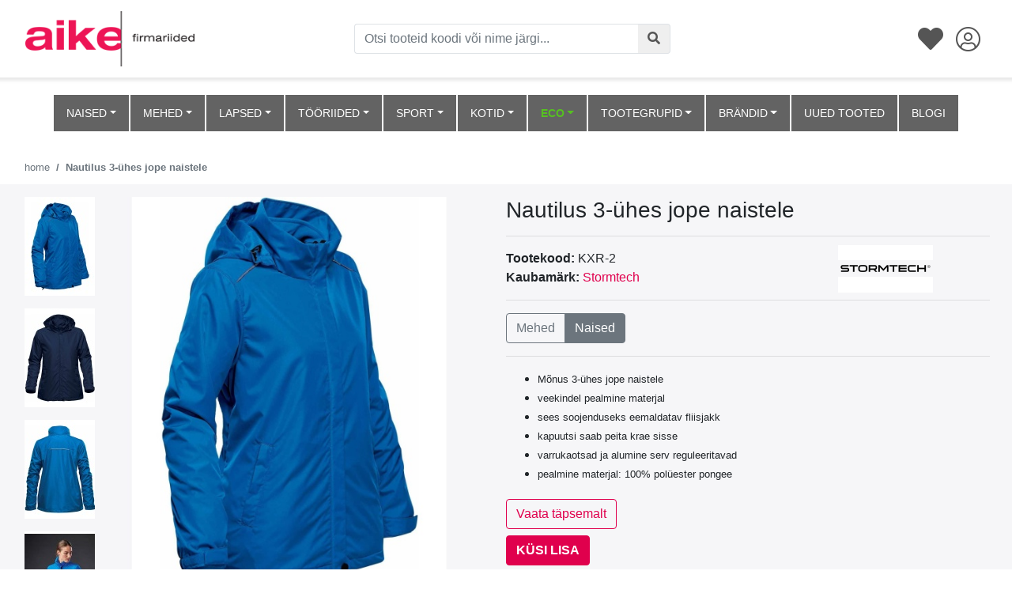

--- FILE ---
content_type: text/html; charset=UTF-8
request_url: https://www.aike.ee/et/a/kxr-2w-stormtech-nautilus-3-uhes-jope-naistele
body_size: 33540
content:
<!DOCTYPE html>
<html dir="ltr" lang="et">
<head>
<title>Nautilus 3-ühes jope naistele @ Aike äri- ja reklaamrõivad</title>

<meta charset="UTF-8" />
<meta name="keywords" content="" />
<meta name="description" content="Mõnus 3-ühes jope naistele veekindel pealmine materjal sees soojenduseks eemaldatav fliisjakk kapuutsi saab peita krae sisse varrukaotsad ja alumine serv reguleeritavad pealmine materjal: 100% polüester pongee" />
<meta name="author" content="Aike äri- ja reklaamrõivad" />
<meta name="generator" content="ShopRoller.com" />

<meta property="og:type" content="website" />
<meta property="og:title" content="Nautilus 3-ühes jope naistele" />
<meta property="og:image" content="https://www.aike.ee/media/aike/.product-image/large/Stormtech_s%C3%BCgis_2019/KXR-2W_SIDE_AzureBlue_17c0a71b-db24-4879-af24-eb71607bdd81_2000x.jpg" />
<meta property="og:url" content="https://www.aike.ee/et/a/kxr-2w-stormtech-nautilus-3-uhes-jope-naistele" />
<meta property="og:site_name" content="Aike äri- ja reklaamrõivad" />
<meta property="og:description" content="Mõnus 3-ühes jope naistele veekindel pealmine materjal sees soojenduseks eemaldatav fliisjakk kapuutsi saab peita krae sisse varrukaotsad ja alumine serv reguleeritavad pealmine materjal: 100% polüester pongee" />

<meta name="HandheldFriendly" content="True" />
<meta name="MobileOptimized" content="320" />
<meta name="viewport" content="width=device-width, initial-scale=1, minimum-scale=1, maximum-scale=1" />

<base href="https://www.aike.ee/" />

<link href="https://www.aike.ee/media/aike/ovidisain/aike_fav.gif" rel="icon" />


<link rel="stylesheet" href="https://cdnjs.cloudflare.com/ajax/libs/twitter-bootstrap/4.1.3/css/bootstrap.min.css">
<link rel="stylesheet" href="https://use.fontawesome.com/releases/v5.3.1/css/all.css">

<link href="https://cdn.shoproller.com/assets/fontawesome-pro-5.6.3/css/all.min.css" rel="stylesheet">

<script>
        window.dataLayer = window.dataLayer || [];
        function gtag() { dataLayer.push(arguments); }
        gtag('consent', 'default', {
            'ad_user_data': 'denied',
            'ad_personalization': 'denied',
            'ad_storage': 'denied',
            'analytics_storage': 'denied',
			'functionality_storage': 'denied',
			'personalization_storage': 'denied',
			'security_storage': 'granted',
            'wait_for_update': 2000,
        });
		gtag("set", "ads_data_redaction", true);
		gtag("set", "url_passthrough", true);
    </script>

    <!-- Google Tag Manager -->
    <script
        type="text/javascript"
    >(function(w,d,s,l,i){w[l]=w[l]||[];w[l].push({'gtm.start':
                new Date().getTime(),event:'gtm.js'});var f=d.getElementsByTagName(s)[0],
            j=d.createElement(s),dl=l!='dataLayer'?'&l='+l:'';j.async=true;j.src=
            'https://www.googletagmanager.com/gtm.js?id='+i+dl;f.parentNode.insertBefore(j,f);
        })(window,document,'script','dataLayer','GTM-WGGC36BJ');
    </script>
    <!-- End Google Tag Manager -->

<!-- CMP -->
<script id="cookieyes" type="text/javascript" src="https://cdn-cookieyes.com/client_data/caa7cb6564670a3929fa5e6b/script.js"></script>

<script src="https://code.jquery.com/jquery-1.9.1.min.js" integrity="sha256-wS9gmOZBqsqWxgIVgA8Y9WcQOa7PgSIX+rPA0VL2rbQ=" crossorigin="anonymous"></script>
<script src="https://code.jquery.com/jquery-migrate-1.0.0.js"></script>
<script>var $ = jQuery;</script>


<script src="https://www.aike.ee/skin/bigshop/../opencart_1.5.4.1/javascript/jquery/ui/jquery-ui-1.8.16.custom.min.js" type="text/javascript"></script>
<script src="https://www.aike.ee/skin/bigshop/../opencart_1.5.4.1/javascript/jquery/ui/external/jquery.cookie.js" type="text/javascript"></script>
<script src="https://www.aike.ee/skin/bigshop/../opencart_1.5.4.1/javascript/jquery/tabs.js" type="text/javascript"></script>
<script src="https://www.aike.ee/skin/bigshop/../opencart_1.5.4.1/javascript/common.js" type="text/javascript"></script>
<script src="https://www.aike.ee/skin/bigshop/../default/js/jQuery.equalHeights.js" type="text/javascript"></script>
<script src="https://www.aike.ee/skin/bigshop/../default/fancybox/jquery.fancybox-1.3.4.pack.js" type="text/javascript"></script>

<script src="https://www.aike.ee/skin/bigshop/../base2/bootstrap-notify-3.1.x/bootstrap-notify.min.js" type="text/javascript"></script>


<script src="https://www.aike.ee/skin/bigshop/../default/js/jquery.cycle.js" type="text/javascript"></script>
<script src="https://www.aike.ee/skin/bigshop/../default/js/roller.js" type="text/javascript"></script>
<script src="https://www.aike.ee/skin/bigshop/../default/js/jquery.rollerForm.js" type="text/javascript"></script>
<script src="https://www.aike.ee/skin/bigshop/../default/js/jquery.rollerAjaxForm.js" type="text/javascript"></script>
<script src="https://www.aike.ee/skin/bigshop/js/tk-common.js" type="text/javascript"></script>
<script src="https://www.aike.ee/skin/bigshop/js/jquery.matrix.js" type="text/javascript"></script>
<script src="https://www.aike.ee/skin/bigshop/js/dimensions.js" type="text/javascript"></script>
<script src="https://www.aike.ee/skin/bigshop/js/autocomplete.js" type="text/javascript"></script>
<script src="https://www.aike.ee/skin/bigshop/js/jquery.easing-1.3.min.js" type="text/javascript"></script>
<script src="https://www.aike.ee/skin/bigshop/js/cloud_zoom.js" type="text/javascript"></script>
<script src="https://www.aike.ee/skin/bigshop/js/jquery.dcjqaccordion.js" type="text/javascript"></script>
<script src="https://www.aike.ee/skin/bigshop/js/custom.js" type="text/javascript"></script>

<link href="//cdn.shoproller.com/assets/src-drawer-1.0/srcDrawer.css" rel="stylesheet">
<script src="//cdn.shoproller.com/assets/src-drawer-1.0/jquery.srcDrawer.js" type="text/javascript"></script>

<!-- Megamenu -->
<link href="https://www.aike.ee/media/aike/kujundus/megamenu/css/megamenu.css" rel="stylesheet">
<script src="https://www.aike.ee/media/aike/kujundus/megamenu/js/megamenu_plugins.js" type="text/javascript"></script>
<script src="https://www.aike.ee/media/aike/kujundus/megamenu/js/megamenu.js" type="text/javascript"></script>


<script src="https://www.aike.ee/media/aike/assets/filters-update.js" type="text/javascript"></script>



<script>
$(document).ready(function($){
    $('.megamenu').megaMenuCompleteSet({
        menu_speed_show : 100, // Time (in milliseconds) to show a drop down
        menu_speed_hide : 200, // Time (in milliseconds) to hide a drop down
        menu_speed_delay : 200, // Time (in milliseconds) before showing a drop down
        menu_effect : 'hover_fade', // Drop down effect, choose between 'click_fade', 'click_slide', 'hover_fade', 'hover_slide', etc.
        menu_click_outside : 1, // Clicks outside the drop down close it (1 = true, 0 = false)
        menu_show_onload : 0, // Drop down to show on page load (type the number of the drop down, 0 for none)
        menu_responsive:1 // 1 = Responsive, 0 = Not responsive
    });
});
</script>
<!-- / Megamenu -->



<style id="tk-theme-configurator-css" type="text/css">
</style>
<style id="tk-custom-css" type="text/css">
.btn-primary {
	background-color: #E0004D;
	border-color: #E0004D;
}
.btn-primary:hover,
.btn-primary:active {
	background-color: #E0004D !important;
	border-color: #E0004D !important;
	opacity: .65 !important;
}
.btn-primary:focus {
	box-shadow: 0 0 0 0.2rem rgba(207, 0, 0, .5);
}

.btn-outline-primary {
	color: #E0004D;
	border-color: #E0004D;
}
.btn-outline-primary:hover,
.btn-outline-primary:active {
	background-color: #E0004D !important;
	border-color: #E0004D !important;
	opacity: .65 !important;
}
.btn-outline-primary:focus {
	box-shadow: 0 0 0 0.2rem rgba(207, 0, 0, .5);
}

.sr-section-brand-list{
	max-width:300px;
}

.sr-component-product-card .card-body .product-sku,
.sr-component-product-card .card-body .product-name,
.sr-component-product-card .card-body .price{
	text-align: center;
}

.sr-component-product-card .card-body .product-name {
    padding: 0px 1rem;
    margin-bottom: 0;
}

/*
body.content-template-content-category .container-fluid{
	width:1700px;
	max-width:100%;
}*/

.image-wrap-aike {
    position: relative;
	min-height: 220px;
}

.porsche-filters-block-wrapper {
    margin: 0.5rem 0px !important;
}

/*
.logged-out-colors-aike .size-picker__item:nth-child(n+11), .logged-out-colors-aike .small-color-picker__item:nth-child(n+11) {
  display: none;
}*/


.logged-out-colors-aike .sr-component-small-color-picker,
.logged-out-colors-aike .sr-component-size-picker {
    width: 500px;
    max-width: 100%;
    display: flex;
    flex-wrap: wrap;
    justify-content: flex-start;
    flex-direction: row;
}

.logged-out-colors-aike .sr-component-small-color-picker > div,
.logged-out-colors-aike .sr-component-size-picker > div{
    margin: 5px 5px;
    flex-basis: 8%;
    height: auto;
}

.logged-out-colors-aike .small-color-picker__color{
    position: relative;
    display: flex;
    width: 100%;
    background-size: cover;
    margin-bottom: 0;
    padding-top: 100%;
    align-items: center;
    justify-content: center;
	height:auto;
}

.logged-out-colors-aike .sr-component-size-picker > div .size-picker__size{
	height: 40px;
    display: flex;
    border: 3px solid rgba(121, 121, 121, 0.141);
    font-size: .8rem;	
}

.sr-component-product-card .card-body {
    padding-bottom: 0.5rem;
    padding-top: 0.5rem;
}

.filters-content-mobile{
    max-width: 250px;
}


.sr-section-brand-list .btn-outline-primary {
    color: #636363;
    border-color: #636363;
}

.sr-section-brand-list .porsche-filtering-products .button {
    color: #636363;
}

.sr-section-brand-list .porsche-filtering-products .btn-outline-primary:hover, .sr-section-brand-list .porsche-filtering-products .btn-outline-primary:active {
    background-color: #636363 !important;
    border-color: #636363 !important;
    opacity: .85 !important;
}

.sr-section-brand-list .btn.btn-primary.box_filter-products {
    background: #636363;
    border-color: #636363;
    color: #fff;
}

.sr-section-brand-list .btn.btn-primary.box_filter-products a.button {
    color: #fff;
}

.sr-section-brand-list  .btn-primary:hover, .sr-section-brand-list  .btn-primary:active {
    background-color: #000 !important;
    border-color: #000 !important;
    opacity: .85 !important;
}

/*
.image-wrap-aike{
    position: relative;
    aspect-ratio: auto 3/4;
    overflow: hidden;
}

.image-wrap-aike .card-img-top {
    aspect-ratio: auto 3/4;
    position: absolute;
    left: 0px;
    top: 0px;
    height: 100%;
    width: auto;
    transform: translate(-50%, -50%);
    -moz-transform: translate(-50%, -50%);
    -webkit-transform: translate(-50%, -50%);
    -ms-transform: translate(-50%, -50%);
    left: 50%;
    top: 50%;
} */

.eco-label {
    background-color: #56c120;
    bottom: 50px;
    display: block;
    height: 21px;
    left: 1px;
    min-width: 85px;
    position: absolute;
    line-height: 110%;
    color: #fff;
}

.sr-section-product-info .product-info-wrapper{
    max-width: 49%;
    flex-basis: 49%;
}

.sr-section-product-info .product-images-wrapper-aike{
    max-width: 49%;
    flex-basis: 49%;
}

.size-picker__size {
    text-align: center;
    position: relative;
    display: block;
    width: auto;
    height: auto;
    background-color: #ffffff;
    border: 1px solid rgba(0, 0, 0, .05);
    /* width: 32px; */
    height: 32px;
    display: flex;
    align-items: center;
    justify-content: center;
    padding: 0px 0.5rem;
}

td.image.text-left{
	position:relative;
}

.article-label-onsale {
    font-size: 0;
    width: 100%;
    height: 100%;
    background-repeat: no-repeat;
    position: absolute;
    background-size: 60px;
}


.sr-component-product-card .card-body {
    color: #000000;
}

        .sidebar-srs-recent-products .products-container {
            max-width: 300px;
            font-family: Arial, sans-serif;
            margin: 0 auto;
        }

        .sidebar-srs-recent-products .product {
            display: flex;
            align-items: center;
            margin: 10px 0;
        }

        .sidebar-srs-recent-products .product img {
            width: 80px;
            height: 80px;
            object-fit: cover;
            margin-right: 10px;
        }

        .sidebar-srs-recent-products .product-info {
            flex-grow: 1;
        }

        .product-name {
            font-weight: bold;
        }

        .sidebar-srs-recent-products .product-price {
            color: grey;
        }
		
		.sidebar-srs-recent-products .widget-cookies-title {
			font-size: 1.1rem;
			font-weight: bold;
			margin: 1rem 0px;
			text-align: center;
		}
		
		.sidebar-srs-recent-products .product-sku {
			color: #6f6f6f;
			font-size: 12px;
			font-weight: 400;
			margin: 5px 0 0;
			text-decoration: none !important;		
		}
		
		.sidebar-srs-recent-products .product-name a{
			color: #333;
		}
		
		.sidebar-srs-recent-products .product-price a.btn{
			font-size: 12px;
			padding: 0.2rem 1rem;			
		}		

        /* Mobiili kohandus */
        @media (max-width: 480px) {
            .sidebar-srs-recent-products .product {
                flex-direction: column;
                align-items: center;
            }

            .sidebar-srs-recent-products .product img {
                margin-bottom: 10px;
                margin-right: 0;
            }
        }


/*  */

.container {
    max-width: 100%;
    width: 1540px;
}

.navbar-light .navbar-nav .nav-link {
    background-color: #636363;
    border-left: 1px solid #fff;
    border-right: 1px solid #fff;
    color: #fff;
    padding: 1rem 1rem;
}

.container-fluid {
    width: 1600px;
    max-width: 100%;
}

.megamenu > li.category-520 a.nav-link {
    background: #E0004D;
    color: #FFFFFF !important;
    font-weight: bold;
    border-radius: 0px;
}

.navbar-light .navbar-nav .nav-link:hover{
	background:#fff;
	color:#222;
}

.sr-section-menu-bar {
    margin-bottom: 1rem;
    padding-top: 7rem;
}

.megamenu > li.category-520 a:hover {
    background: #ed0000 !important;
}

.sr-section-top-bar {
    box-shadow: 0 0 4px 4px rgb(0 0 0 / 9%);
    z-index: 999;
    margin-bottom: 1rem;
    position: fixed;
    width: 100%;
    background: #fff;
    top: 0px;
}

.sr-section-menu-bar .navbar, .sr-section-menu-bar {
    background-color: #fff !important;
} 


.modal-dialog {
	min-width: 700px;
	min-height: 700px;
}
.modal,body.modal-open {
    padding-right: 0!important
}

body.modal-open {
    overflow: auto
}

body.scrollable {
    overflow-y: auto
}

.modal-footer {
	display: flex;
	justify-content: flex-start;
	
}
.modal-footer .btn {
		position: absolute;
		right: 10px;
	}

.modal-body img{
	width: 100% !important;
	height: 100% !important;
	object-fit: scale-down;
}

#img_container {
    position:relative;
    display:inline-block;
    text-align:center;
}

#img_container .button {
	display: none;
    position:absolute;
    bottom:50%;
    right:50%;
    width:100px;
    height:30px;
    margin: 0px -50px -15px 0px;
	color: white;
	cursor: pointer;
	transition: .9s ease;
}
#img_container:hover img {
	transition: .5s ease;
	-webkit-filter: brightness(50%);
	cursor: pointer;
}
#img_container:hover a {
	display: block !important;
}


.modal.image .modal-content{
	background: transparent;
}


	.added-to-cart:after {
  font-family: 'Font Awesome 5 Pro';
  content: "\f00c";
		padding-left: 8px;
}

.added-to-cart {
	background-color: #1ECD97 !important;
	transition: 0.8;
}

.add-to-cart-btn {
	transition: 0.8s;
}




.size-picker__size {
	min-width: 31px;
}
html, body {
    overflow-x: hidden;
}
body {
    position: relative;
}
.btn, .button:focus {
    outline: none;
  }
/* top-bar */

.top-bar-icon {
    color: #555555;
    padding: 8px;
}

.searchbar-button i{
    color: #555555;
}

.sr-section-top-bar input:focus{
    border-color: #E0004D;
    -webkit-box-shadow: inset 0 1px 1px rgba(0, 0, 0, .075), 0 0 6px #E0004D;
    box-shadow: inset 0 1px 1px rgba(0, 0, 0, .075), 0 0 6px #E0004D;
  }

  .sr-section-top-bar button:focus{
    border-color: #E0004D;
    -webkit-box-shadow: inset 0 1px 1px rgba(0, 0, 0, .075), 0 0 6px #E0004D;
    box-shadow: inset 0 1px 1px rgba(0, 0, 0, .075), 0 0 6px #E0004D;
  }
  .search-toggle {
    float: right;
    }
  

.sr-section-top-bar .navbar-brand img{
	height: 70px;
    margin-top: -15px;
    margin-bottom: -15px;
}

.sr-section-footer .navbar-brand img{
	width: 100%;
	height: auto;
}
/*
.sr-component-right-side-nav .sidenav {
    height: 100%;
  width: 0;
  position: fixed;
  z-index: 1;
  top: 0;
  right: 0;
  background-color: #f8f9fa;
  overflow-x: hidden;
  padding-top: 16px;
  z-index: 16;
}
*/
/*
.sr-component-left-side-nav .sidenav {
    height: 100%;
    width: 0;
    position: fixed;
    z-index: 1;
    top: 0;
    left: 0;
    background-color: #f8f9fa;
    overflow-x: hidden;
    transition: 0.5s;
    padding-top: 60px;
    z-index: 16;
  }
  */
  .sr-component-left-side-nav  .link-list a {
    padding: 8px 4px 8px 16px;
    font-size: 25px;
    color: #555555;
  }
  
  .sr-component-left-side-nav  .link-list a:hover {
    color: #b3b3b3;
  }
  
  
  #main {
    transition: margin-left .5s;
    padding: 16px;
  }
  
  @media screen and (max-height: 450px) {
    .sidenav {padding-top: 15px;}
    .sidenav a {font-size: 18px;}
  }

  .sr-component-left-side-nav .brand {
    position: absolute;
    top: 12px;
    left: 5px;
    font-size: 36px;
  }
  
  #overlay {
    position: fixed;
    display: none;
    width: 100%;
    height: 100%;
    top: 0;
    left: 0;
    right: 0;
    bottom: 0;
    background-color: rgba(0,0,0,0.5);
    z-index: 2;
    cursor: pointer;
  }

  .wrapper {
    display: block;
}

#sidebar {
    min-width: 250px;
    max-width: 250px;
    height: 100vh;
    position: fixed;
    top: 0;
    left: 0;
    /* top layer */
    z-index: 9999;
}

.overlay {
    display: none;
    position: fixed;
    /* full screen */
    width: 100vw;
    height: 100vh;
    /* transparent black */
    background: rgba(0, 0, 0, 0.7);
    /* middle layer, i.e. appears below the sidebar */
    z-index: 998;
    opacity: 0;
    /* animate the transition */
    transition: all 0.5s ease-in-out;
}

.side-nav-footer {
    position: absolute;
    bottom: 10px;
    left: 35%;
}

/* menu-bar */
.sr-section-menu-bar {
    background-color: #f6f6f8;
}
.sr-section-menu-bar .navbar {
    background-color: #f6f6f8;
    text-transform: uppercase;
}
/* breadcrumb */
.sr-component-breadcrumb .breadcrumb{
    background-color: #fff;
    font-size: 13px;    
}

.sr-component-breadcrumb-inside-container .breadcrumb{
    background-color: #fff;
    font-size: 13px;    
}

/* pagination */
.sr-component-pagination .page-link{
    color: #E0004D;
}
/* banner-2x2 */
.sr-section-banner-2x2 {
    background-color: #f6f6f8;
}
.sr-section-banner-2x2 .top {
    margin-bottom: 26px;
}

/* catalog */
.sr-section-catalog a {
    color: #555;
}

.sr-section-catalog a:hover {
    color: #F15A23;
}

/* footer */
.sr-section-footer{        
    background-color: #f6f6f8;
}

.sr-section-footer .container{
    margin-top: 31px;
}

.sr-section-footer h5 {
    padding-left: 10px;
    border-left: 3px solid #eeeeee;
    padding-bottom: 6px;
    margin-bottom: 20px;
    color: black;
}

.sr-section-footer a {
    color: #ffffff;
    text-decoration: none !important;
    background-color: transparent;
    -webkit-text-decoration-skip: objects;
}

.sr-section-footer ul.quick-links li a {
    color: gray;
}

.sr-section-footer ul.quick-links li {
    padding: 3px 0;
    -webkit-transition: .5s all ease;
    -moz-transition: .5s all ease;
    transition: .5s all ease;
}

.sr-section-footer ul.quick-links li:hover {
    text-decoration: underline;
}

.sr-section-footer ul.quick-links li a i {
    margin-right: 5px;
}

.sr-section-footer ul.quick-links li:hover a i {
    font-weight: 700;
}

@media (max-width:768px) {
    .footer h5 {
        padding-left: 0;
        border-left: transparent;
        padding-bottom: 0px;
        margin-bottom: 10px;
    }
}

.sr-section-footer  ul.contact{
    line-height: 2;
}

.sr-section-footer  img{
    margin-top: -10px;
}

.sr-section-footer-content {
    margin-left: 80px !important;
}
@media (max-width:768px) {
    .sr-section-footer-content {
        margin-left: 0 !important;
    }
}

/* brands */
.sr-section-bottom-brands img {        
    height: 48px;
    width: auto;
}

.sr-section-brands a {
    text-decoration: none;
}

/* product-info */
.sr-section-product-info {
    background-color: #f6f6f8;
}

.sr-section-product-info #thumbs img{
    cursor: pointer;
}

.sr-section-product-info .gallery-wrap .img-big-wrap img {
    height: auto;
    width: auto;
}

/* product-card */
.sr-component-product-card .card-body{
    padding-left: 0;
    text-align: center;
    color: #000;
}

/* title-center */
.sr-section-title-center h4{
    text-transform: uppercase;
}

/* catalog-page */
.sr-page-catalog .list-group .list-group-item {
    cursor: pointer;
}
.sr-page-catalog .sr-section-breadcrumb .container{
    padding-left: 0;
    margin-left: 0;
}

@media (max-width:768px) {
    .sr-page-catalog .select-options {
        text-align-last: right;
        border: none;
        color: #E0004D;
        font-weight: bold;
        box-shadow: none;
        padding-right: 0;
        background-color: transparent;
        -webkit-appearance: none; 
     -moz-appearance: none; 
      }
      .sr-page-catalog .select-options:focus {
        text-align-last: right;
        border: none;
        color: #E0004D;
        font-weight: bold;
        box-shadow: none;
        padding-right: 0;
        background-color: transparent;
        -webkit-appearance: none; 
     -moz-appearance: none; 
      }
}


/* GLOBAL CSS */
h1, h2, h3, h4, h5 {
    margin: 0;
}
img.grayscale {
    filter: url("data:image/svg+xml;utf8,<svg xmlns=\'https://www.w3.org/2000/svg\'><filter id=\'grayscale\'><feColorMatrix type=\'matrix\' values=\'0.3333 0.3333 0.3333 0 0 0.3333 0.3333 0.3333 0 0 0.3333 0.3333 0.3333 0 0 0 0 0 1 0\'/></filter></svg>#grayscale"); /* Firefox 10+, Firefox on Android */
    filter: grayscale(80%);
    -moz-filter: grayscale(80%);
    -ms-filter: grayscale(80%);
    -o-filter: grayscale(80%);
    filter: gray; /* IE6-9 */
    -webkit-filter: grayscale(80%); /* Chrome 19+, Safari 6+, Safari 6+ iOS */
}

img.grayscale:hover {
    filter: url("data:image/svg+xml;utf8,<svg xmlns=\'https://www.w3.org/2000/svg\'><filter id=\'grayscale\'><feColorMatrix type=\'matrix\' values=\'1 0 0 0 0, 0 1 0 0 0, 0 0 1 0 0, 0 0 0 1 0\'/></filter></svg>#grayscale");
    filter: grayscale(0%);
    -moz-filter: grayscale(0%);
    -ms-filter: grayscale(0%);
    -o-filter: grayscale(0%);
    filter: none ; /* IE6-9 */
    zoom:1; /* needed to trigger "hasLayout" in IE if no width or height is set */
    -webkit-filter: grayscale(0%); /* Chrome 19+, Safari 6+, Safari 6+ iOS */
}

.sr-required-field-mark {
    color: #E0004D;
    padding-right: 4px;
}

.main-color-red {
    color: #E0004D;
}
.main-color-black {
    color: black;
}
.bg-main-color-red {
    background-color: #E0004D;
}

.carousel-control-next-icon, .carousel-control-prev-icon {
    background-color: black;
    background-origin: content-box;
    padding: 5px;
    background-image: url(data:image/svg+xml;charset=utf8,%3Csvg xmlns='https://www.w3.org/2000/svg' fill='%23fff' viewBox='0 0 8 8'%3E%3Cpath d='M2.75 0l-1.5 1.5 2.5 2.5-2.5 2.5 1.5 1.5 4-4-4-4z'/%3E%3C/svg%3E);
}

/**
MODAL-DIALOG
.modal-dialog {
    width: 100%;
    height: 100%;
    margin: 0;
    padding: 0;
  }
  
  .modal-content {
    height: auto;
    min-height: 100%;
    border-radius: 0;
  }
**/
.tk-admin-new-slot p {
	font-size: 12px;
	max-width: 200px;
}

.data-table .table-head{
	background: #f6f6f8;
}

.bottom-brands img {
	height: 35px;	
}
/*
#wpadminbar {
	position: unset !important;	
}*/

@media only screen and (max-width: 768px) {
		#wpadminbar {
			display: none;
		}
	}


a span {
 z-index: -1;	
}

#left-side-nav {
	z-index: 9999;
}
.col .mini-box {
	text-align: center;
}
@media all and (max-width: 699px) and (min-width: 520px), (min-width: 1151px) {
	.autoplay .carousel-control-prev {
    left: -75px;
}
.autoplay .carousel-control-next {
	right: -75px;
}

.autoplay .carousel-control-next-icon, .carousel-control-prev-icon {
    background-color: black;
    background-origin: content-box;
    padding: 5px;
	width: 30px;
    height: 30px;
    background-image: url(data:image/svg+xml;charset=utf8,%3Csvg xmlns='https://www.w3.org/2000/svg' fill='%23fff' viewBox='0 0 8 8'%3E%3Cpath d='M2.75 0l-1.5 1.5 2.5 2.5-2.5 2.5 1.5 1.5 4-4-4-4z'/%3E%3C/svg%3E);
}
}

.carousel-control-next-icon, .carousel-control-prev-icon {
    background-color: black;
    background-origin: content-box;
    padding: 5px;
    background-image: url(data:image/svg+xml;charset=utf8,%3Csvg xmlns='https://www.w3.org/2000/svg' fill='%23fff' viewBox='0 0 8 8'%3E%3Cpath d='M2.75 0l-1.5 1.5 2.5 2.5-2.5 2.5 1.5 1.5 4-4-4-4z'/%3E%3C/svg%3E);
}

.main-section{
	background-color: #F8F8F8;
	margin-top:50px;
}
.left-side-nav-wrapper {
	overflow-y: auto;
	overflow-x: hidden;
	height: 92%;
}
@media (max-width: 576px){
	.cart-content-wrapper { overflow-y: auto; overflow-x: hidden; max-height: 88%;  }
}
@media only screen and (min-width: 1025px) {
	.menu-cart-items {
		overflow-y: auto;
		overflow-x: hidden;
		max-height: 450px;
	}
}
.cart-dropdown-1{
	float:right;
}
.cart-dropdown-1 .dropdown-menu{
	padding:20px;
	top:60px !important;
	width:350px !important;
	left:-290px !important;
	box-shadow: rgb(0, 0, 0) 1px 30px 200px -45px;
}
.total-header-section{
	border-bottom:1px solid #d2d2d2;
}
.total-section p{
	margin-bottom:20px;
}
.cart-detail{
	padding:15px 0px;
}
.cart-detail-img img{
	width:100%;
	height:100%;
}
.cart-detail-product p{
	margin:0px;
	color:#000;
	font-weight:500;
}
.cart-detail .price{
	font-size:12px;
	margin-right:10px;
	font-weight:500;
}
.cart-detail .count{
	color:#C2C2DC;
}
.checkout{
	border-top:1px solid #d2d2d2;	
	padding-top: 15px;
}
.checkout .btn-primary{
	border-radius:50px;
	height:50px;
}
.cart-dropdown-1 .dropdown-menu:before{
  content: " ";
  position:absolute;
  top:-20px;
  right:20px;
  border:10px solid transparent;
  border-bottom-color:#f6f6f8; 
}



.cart-dropdown-1 .main-badge {
	position: absolute;
    top: -7px;
    right: -5px;
    padding: 3px 6px;
    opacity: 0.95;
}

.cart-dropdown-1 .inner-badge {
	position: absolute;
	top: -7px;
}


.list-group-item-action:hover {
	cursor: pointer;
}

.sr-section-product-info img.expand { width: 10em; }

.nav-item li:hover> a {
	font-weight: bold;
}


.megamenu_container {
	    background: #f6f6f8;
    border: none;
    box-shadow: none;
}

.megamenu > li > a {
	font-size: 14px;
    text-shadow: none !important;
}

/* Christmas menu item */
.megamenu > li.category-520 a {
	background: #E0004D;
    color: #FFFFFF !important;
    font-weight: bold;
    border-radius: 10px;
}
.megamenu > li.category-520 a:hover {
	background: #ed0000;
}


.dropdown_fullwidth {
	border: 1px solid #e9e9e9;
	background-color: #f6f6f8;
	-webkit-box-shadow: 10px 50px 79px 1px rgba(0,0,0,0.2);
	-moz-box-shadow: 10px 50px 79px 1px rgba(0,0,0,0.2);
	box-shadow: 10px 50px 79px 1px rgba(0,0,0,0.2);
}
.dropdown_fullwidth a:hover {
	font-size: 14px;
    text-decoration: underline !important;
}

.dropdown_2columns {
	width: unset !important;
	background-color: #f6f6f8;
	-webkit-box-shadow: 10px 50px 79px 1px rgba(0,0,0,0.2);
	-moz-box-shadow: 10px 50px 79px 1px rgba(0,0,0,0.2);
	box-shadow: 10px 50px 79px 1px rgba(0,0,0,0.2);
}
.sr-section-banner-2x2 img {
	width: 555px;
	height: 100%;
}

.sr-section-title-center .title-center-list  li:last-child {
  position: absolute;
  top: 0;
  right: 0;
}
.sr-section-title-center .title-center-list {
  position: relative;
  padding: 0;
  margin: 0;
  display: flex;
  flex-direction: row;
  justify-content: center;
  align-items: center;
}
.sr-section-title-center .title-center-list li {
  display: flex;
}

.video-container {
    float: none;
    clear: both;
    width: 100%;
    position: relative;
    padding-bottom: 56.25%;
    padding-top: 25px;
    height: 0;
}

.video-container iframe {
    position: absolute;
    top: 0;
    left: 0;
    width: 100%;
    height: 100%;
}

.sr-component-big-color-picker .table-container{ 
    overflow: auto;
}
.sr-component-big-color-picker table{
    text-align: center;
}
.sr-component-big-color-picker .amount {
    background-color: #F6F6F6;
}

/* .sr-component-big-color-picker .form-control:focus {
    outline: 2px solid #E0004D;
    box-shadow: inset 0 1px 1px rgba(0, 0, 0, 0.075), 0 0 8px rgba(255, 0, 0, 0.6);
    background-color: #FFFBF8;
} */

.sr-component-big-color-picker .valuedInput {
    outline: 2px solid #E0004D;
    -moz-outline-radius: 10px;
    box-shadow: inset 0 1px 1px rgba(0, 0, 0, 0.075), 0 0 8px rgba(255, 0, 0, 0.6);
    background-color: #FFFBF8 !important;
}

.big-color-picker__item {
    display: inline-block;
	border: 4px solid rgba(121, 121, 121, 0.141) !important
}

.big-color-picker__item label{
	margin-bottom: 0;
}

.big-color-picker__item {
    margin-left: 10px;
}

.big-color-picker__item:hover {
    cursor: pointer;
}

.big-color-picker__input {
    display: none;
}

.big-color-picker__input:checked+.big-color-picker__color:after {
    content: "";
}

.big-color-picker__input:disabled+.big-color-picker__color {
    opacity: 0.5;
}

.big-color-picker__input:disabled+.big-color-picker__color:hover {
    cursor: not-allowed;
}

.big-color-picker__color {
    position: relative;
    display: block;
    width: 32px;
    height: 32px;
	background-size: cover;
}

.big-color-picker__color:hover {
    cursor: pointer;
}

.sr-component-big-color-picker .disabled-color:hover{
    cursor: default;
}

#deleteRow:hover {
    cursor: pointer;
}

.sr-component-big-color-picker table th{
    background-color: #f6f6f6;
}

.sr-component-big-color-picker table tr:hover{
    background-color: #ffffff;
}

.tere {
    background: rgba(121, 121, 121, 0.141) !important;    
}

.tere:hover {
    cursor: default;
}

.small-color-picker {
    font-size: 0;
}

.small-color-picker__item {
    display: inline-block;
	margin: auto;
    margin-right: 10px;
	margin-bottom: 0.5rem;
	border: 4px solid rgba(121, 121, 121, 0.141);
}

.small-color-picker__item:hover {
    cursor: pointer;
}

.small-color-picker__input {
    display: none;
}

.small-color-picker__input:checked+.small-color-picker__color:after {
    content: "";
}

.small-color-picker__input:disabled+.small-color-picker__color {
    opacity: 0.5;
}

.small-color-picker__input:disabled+.small-color-picker__color:hover {
    cursor: not-allowed;
}

.small-color-picker__color {
    position: relative;
    display: block;
    width: 32px;
    height: 32px;
	background-size: cover;
	margin-bottom: 0;
}

.small-color-picker__color:hover {
    cursor: pointer;
}

.small-color-picker__color:after {
    pointer-events: none;
    position: absolute;
    top: -2px;
    left: -2px;
    width: calc(100% + 4px);
    height: calc(100% + 4px);
    outline: 2px solid #E0004D;
    content: none;
}

.size-picker__item {
    display: inline-block;
}

.size-picker__item +.size-picker__item {
    margin-left: 10px;
}

.size-picker__item:hover {
    cursor: pointer;
}

.size-picker__input {
    display: none;
}

.size-picker__input:checked+.size-picker__size:after {
    content: "";
}

.size-picker__input:disabled+.size-picker__size {
    opacity: 0.5;
}

.size-picker__input:disabled+.size-picker__size:hover {
    cursor: not-allowed;
}

.size-picker__size {
    text-align: center;
    position: relative;
    display: block;
    width: auto;
    height: auto;
    background-color: #ffffff;
    border: 1px solid rgba(0, 0, 0, .05);
}

.size-picker__size:hover {
    cursor: pointer;
}

.size-picker__size:after {
    pointer-events: none;
    position: absolute;
    top: -2px;
    left: -2px;
    width: calc(100% + 4px);
    height: calc(100% + 4px);
    outline: 2px solid #E0004D;
    content: none;
}






.column {
  float: left;
  width: 50%;
  padding: 10px;
}

/* Clear floats after the columns */
.row:after {
  content: "";
  display: table;
  clear: both;
}





#menu { -webkit-box-sizing: border-box; -moz-box-sizing: border-box; box-sizing: border-box; background:url(../image/menu.png) left top repeat #444; margin-bottom:15px; height:auto; padding:0px 5px; border-radius:5px; -webkit-border-radius:5px; -moz-border-radius:5px;overflow:visible; clear:both; display:inline-block; width:100%;}
li.home { margin:0 0 0 5px; }
li.home a { display:block; height:35px!important; line-height:35px!important; padding:5px 5px 0 5px!important; }

li.home a span { background:url(../image/home-icon.png) center center no-repeat; display:block; width:30px; height:30px; text-indent:-9999px; }
#menu ul { list-style: none; margin: 0; padding: 0;}
#menu > ul > li { position: relative; float: left; z-index:1010; padding:0px 5px 0px 0px; }
#menu > ul > li > a { font-size:13px; color: #fff; line-height:40px; text-decoration: none; display: block; padding:0px 10px 0px 10px; z-index: 1009; position: relative; font-weight:bold; }
#menu > ul > li:hover > a {color:#fff; background:#F15A23; }
#menu > ul > li > div { display: none; background:#F15A23; position: absolute; z-index:1008; padding: 5px; border-radius:0px 0px 4px 4px; -webkit-border-radius:0px 0px 4px 4px; -moz-border-radius:0px 0px 4px 4px; margin-left:0 !important;}
#menu > ul > li > div > ul > li > div { display:none; }
#menu > ul > li:hover > div { display: table; box-shadow: 0px 4px 8px rgba(0, 0, 0, 0.4); }
#menu > ul > li > div > ul { display: table-cell; }
#menu > ul > li ul + ul { padding-left: 20px; }
#menu > ul > li ul > li > a {background:url(../image/bullet-1.png) -10px center no-repeat; text-decoration: none; font-size:12px; padding:4px; display: block; white-space: nowrap; min-width: 120px; -moz-transition:all 0.3s ease 0s; transition:all 0.3s ease 0s; -webkit-transition:all 0.3s ease 0s}
#menu > ul > li ul > li > a:hover {background:url(../image/bullet-1.png) right center no-repeat; font-weight:bold; -moz-transition:all 0.3s ease 0s; transition:all 0.3s ease 0s; -webkit-transition:all 0.3s ease 0s;}
#menu > ul > li > div > ul > li > a { color:#fff; }
@media (max-width: 576px){
	.sr-section-banner-2x2 .mini-box img {
		width: 345px !important;
		height: 100%;
	}
	.sr-section-banner-2x2 .mini-box p {
		text-align: center;	
	}
}
.product-info-wrapper {
	padding-left: 0 !important;
}
@media (max-width: 576px){
	.product-info-wrapper {
		padding-left: 15px !important;
	}
}
/*
 * Standard css
 */

/* colors */
.color-1 {
	color: #E0004D !important;
}

/* section title-1 */
@media (max-width: 576px)
{
	.srs-title-1 h1 { text-align: center;  }
}


/*
 * Client specific css
 */

/* section title-1 */
.srs-title-1 { margin-top: 1rem !important; }
.srs-title-1 h1 { font-size: 1.75rem; color: #E0004D;  }






.just-padding {
    padding: 15px;
}

.list-group.list-group-root {
    padding: 0;
    overflow: hidden;
}

.list-group.list-group-root .list-group {
    margin-bottom: 0;
}

.list-group.list-group-root .list-group-item {
    border-radius: 0;
    border-width: 1px 0 0 0;
}

.list-group.list-group-root > .list-group-item:first-child {
    border-top-width: 0;
}

.list-group.list-group-root > .list-group > .list-group-item {
    padding-left: 30px;
}

.list-group.list-group-root > .list-group > .list-group > .list-group-item {
    padding-left: 45px;
}

.list-group-item .glyphicon {
    margin-right: 5px;
}









/* FANCY CSS */

.product-question-popup-page .contact-f{
	text-align: center;
    box-sizing: border-box;
    padding-bottom: 20px;
}

#productQuestionForm .buttons {
	padding-top: 16px;
}

.product-question-popup-page .contact-f h1 {
	font: bold 25px "Raleway", Helvetica, sans-serif;
    color: #E0004D;
    text-transform: uppercase;
    margin: 0;
    padding-top: 20px;
    text-align: left;
    padding-left: 40px;
    border-bottom: 1px solid #eee;
    box-sizing: border-box;
    padding-bottom: 10px;
    background: #f6f6f8;
    margin-bottom: 10px;
}

form#productQuestionForm input, form#productQuestionForm textarea{
    border: 2px solid #e4e3e3;
/*    width: 90%; */
/*    padding: 10px 5px; */
/*    outline: none; */
/*    box-sizing: border-box; */
    font-size: 14px;
    font-family: Raleway;	
}

form#productQuestionForm .button {
    width: 90%;
    box-sizing: border-box;
    border-radius: 0px;
    background: #E0004D;
    color: #fff;
    margin-top: 15px;
    padding: 12px 0px;
    text-transform: uppercase;
    border: 0;
	padding: 8px;
}



.product-question-popup-page  form#productQuestionForm br{
	display:none;	
}

.product-question-popup-page  form#productQuestionForm .label {
    white-space: normal;
    display: inline-block;
    padding: 9px 22px;
    display: block;
    color: #262626;
    font-family: raleway;
    text-align: left;
/*    width: 95%; */
    clear: both;
    margin: 0 auto;
    box-sizing: border-box;
    font-size: 14px;
}

.product-question-popup-page  form#productQuestionForm textarea{
    height: 80px;
}

.product-question-popup-page #tellimiskeskus-badge{
	display:none;	
}


.teamTable {
	width: 100%;
}
.teamTable td {
	width: 33%;
	vertical-align: top;
}
@media (max-width: 576px) {
	.teamTable td {
		width: 100%;
		float: left;
		margin-top: 1rem;
		text-align: center;
	}
}







/*
 * FancyBox - jQuery Plugin
 * Simple and fancy lightbox alternative
 *
 * Examples and documentation at: https://fancybox.net
 * 
 * Copyright (c) 2008 - 2010 Janis Skarnelis
 * That said, it is hardly a one-person project. Many people have submitted bugs, code, and offered their advice freely. Their support is greatly appreciated.
 * 
 * Version: 1.3.4 (11/11/2010)
 * Requires: jQuery v1.3+
 *
 * Dual licensed under the MIT and GPL licenses:
 *   https://www.opensource.org/licenses/mit-license.php
 *   https://www.gnu.org/licenses/gpl.html
 */

#fancybox-loading {
	position: fixed;
	top: 50%;
	left: 50%;
	width: 40px;
	height: 40px;
	margin-top: -20px;
	margin-left: -20px;
	cursor: pointer;
	overflow: hidden;
	z-index: 1104;
	display: none;
}

#fancybox-loading div {
	position: absolute;
	top: 0;
	left: 0;
	width: 40px;
	height: 480px;
	background-image: url('/skin/default/fancybox/fancybox.png');
}

#fancybox-overlay {
	position: absolute;
	top: 0;
	left: 0;
	width: 100%;
	z-index: 1100;
	display: none;
}

#fancybox-tmp {
	padding: 0;
	margin: 0;
	border: 0;
	overflow: auto;
	display: none;
}

#fancybox-wrap {
	position: absolute;
	top: 0;
	left: 0;
	padding: 20px;
	z-index: 1101;
	outline: none;
	display: none;
}

#fancybox-outer {
	position: relative;
	width: 100%;
	height: 100%;
	background: #fff;
}

#fancybox-content {
	width: 0;
	height: 0;
	padding: 0;
	outline: none;
	position: relative;
	overflow: hidden;
	z-index: 1102;
	border: 0px solid #fff;
}

#fancybox-hide-sel-frame {
	position: absolute;
	top: 0;
	left: 0;
	width: 100%;
	height: 100%;
	background: transparent;
	z-index: 1101;
}

#fancybox-close {
	position: absolute;
	top: -15px;
	right: -15px;
	width: 30px;
	height: 30px;
	background: transparent url('/skin/default/fancybox/fancybox.png') -40px 0px;
	cursor: pointer;
	z-index: 1103;
	display: none;
}

#fancybox-error {
	color: #444;
	font: normal 12px/20px Arial;
	padding: 14px;
	margin: 0;
}

#fancybox-img {
	width: 100%;
	height: 100%;
	padding: 0;
	margin: 0;
	border: none;
	outline: none;
	line-height: 0;
	vertical-align: top;
}

#fancybox-frame {
	width: 100%;
	height: 100%;
	border: none;
	display: block;
}

#fancybox-left, #fancybox-right {
	position: absolute;
	bottom: 0px;
	height: 100%;
	width: 35%;
	cursor: pointer;
	outline: none;
	background: transparent url('/skin/default/fancybox/blank.gif');
	z-index: 1102;
	display: none;
}

#fancybox-left {
	left: 0px;
}

#fancybox-right {
	right: 0px;
}

#fancybox-left-ico, #fancybox-right-ico {
	position: absolute;
	top: 50%;
	left: -9999px;
	width: 30px;
	height: 30px;
	margin-top: -15px;
	cursor: pointer;
	z-index: 1102;
	display: block;
}

#fancybox-left-ico {
	background-image: url('/skin/default/fancybox/fancybox.png');
	background-position: -40px -30px;
}

#fancybox-right-ico {
	background-image: url('/skin/default/fancybox/fancybox.png');
	background-position: -40px -60px;
}

#fancybox-left:hover, #fancybox-right:hover {
	visibility: visible; /* IE6 */
}

#fancybox-left:hover span {
	left: 20px;
}

#fancybox-right:hover span {
	left: auto;
	right: 20px;
}

.fancybox-bg {
	position: absolute;
	padding: 0;
	margin: 0;
	border: 0;
	width: 20px;
	height: 20px;
	z-index: 1001;
}

#fancybox-bg-n {
	top: -20px;
	left: 0;
	width: 100%;
	background-image: url('/skin/default/fancybox/fancybox-x.png');
}

#fancybox-bg-ne {
	top: -20px;
	right: -20px;
	background-image: url('/skin/default/fancybox/fancybox.png');
	background-position: -40px -162px;
}

#fancybox-bg-e {
	top: 0;
	right: -20px;
	height: 100%;
	background-image: url('/skin/default/fancybox/fancybox-y.png');
	background-position: -20px 0px;
}

#fancybox-bg-se {
	bottom: -20px;
	right: -20px;
	background-image: url('/skin/default/fancybox/fancybox.png');
	background-position: -40px -182px; 
}

#fancybox-bg-s {
	bottom: -20px;
	left: 0;
	width: 100%;
	background-image: url('/skin/default/fancybox/fancybox-x.png');
	background-position: 0px -20px;
}

#fancybox-bg-sw {
	bottom: -20px;
	left: -20px;
	background-image: url('/skin/default/fancybox/fancybox.png');
	background-position: -40px -142px;
}

#fancybox-bg-w {
	top: 0;
	left: -20px;
	height: 100%;
	background-image: url('/skin/default/fancybox/fancybox-y.png');
}

#fancybox-bg-nw {
	top: -20px;
	left: -20px;
	background-image: url('/skin/default/fancybox/fancybox.png');
	background-position: -40px -122px;
}

#fancybox-title {
	font-family: Helvetica;
	font-size: 12px;
	z-index: 1102;
}

.fancybox-title-inside {
	padding-bottom: 10px;
	text-align: center;
	color: #333;
	background: #fff;
	position: relative;
}

.fancybox-title-outside {
	padding-top: 10px;
	color: #fff;
}

.fancybox-title-over {
	position: absolute;
	bottom: 0;
	left: 0;
	color: #FFF;
	text-align: left;
}

#fancybox-title-over {
	padding: 10px;
	background-image: url('/skin/default/fancybox/fancy_title_over.png');
	display: block;
}

.fancybox-title-float {
	position: absolute;
	left: 0;
	bottom: -20px;
	height: 32px;
}

#fancybox-title-float-wrap {
	border: none;
	border-collapse: collapse;
	width: auto;
}

#fancybox-title-float-wrap td {
	border: none;
	white-space: nowrap;
}

#fancybox-title-float-left {
	padding: 0 0 0 15px;
	background: url('/skin/default/fancybox/fancybox.png') -40px -90px no-repeat;
}

#fancybox-title-float-main {
	color: #FFF;
	line-height: 29px;
	font-weight: bold;
	padding: 0 0 3px 0;
	background: url('/skin/default/fancybox/fancybox-x.png') 0px -40px;
}

#fancybox-title-float-right {
	padding: 0 0 0 15px;
	background: url('/skin/default/fancybox/fancybox.png') -55px -90px no-repeat;
}

/* IE6 */

.fancybox-ie6 #fancybox-close { background: transparent; filter: progid:DXImageTransform.Microsoft.AlphaImageLoader(src='/skin/default/fancybox/fancy_close.png', sizingMethod='scale'); }

.fancybox-ie6 #fancybox-left-ico { background: transparent; filter: progid:DXImageTransform.Microsoft.AlphaImageLoader(src='/skin/default/fancybox/fancy_nav_left.png', sizingMethod='scale'); }
.fancybox-ie6 #fancybox-right-ico { background: transparent; filter: progid:DXImageTransform.Microsoft.AlphaImageLoader(src='/skin/default/fancybox/fancy_nav_right.png', sizingMethod='scale'); }

.fancybox-ie6 #fancybox-title-over { background: transparent; filter: progid:DXImageTransform.Microsoft.AlphaImageLoader(src='/skin/default/fancybox/fancy_title_over.png', sizingMethod='scale'); zoom: 1; }
.fancybox-ie6 #fancybox-title-float-left { background: transparent; filter: progid:DXImageTransform.Microsoft.AlphaImageLoader(src='/skin/default/fancybox/fancy_title_left.png', sizingMethod='scale'); }
.fancybox-ie6 #fancybox-title-float-main { background: transparent; filter: progid:DXImageTransform.Microsoft.AlphaImageLoader(src='/skin/default/fancybox/fancy_title_main.png', sizingMethod='scale'); }
.fancybox-ie6 #fancybox-title-float-right { background: transparent; filter: progid:DXImageTransform.Microsoft.AlphaImageLoader(src='/skin/default/fancybox/fancy_title_right.png', sizingMethod='scale'); }

.fancybox-ie6 #fancybox-bg-w, .fancybox-ie6 #fancybox-bg-e, .fancybox-ie6 #fancybox-left, .fancybox-ie6 #fancybox-right, #fancybox-hide-sel-frame {
	height: expression(this.parentNode.clientHeight + "px");
}

#fancybox-loading.fancybox-ie6 {
	position: absolute; margin-top: 0;
	top: expression( (-20 + (document.documentElement.clientHeight ? document.documentElement.clientHeight/2 : document.body.clientHeight/2 ) + ( ignoreMe = document.documentElement.scrollTop ? document.documentElement.scrollTop : document.body.scrollTop )) + 'px');
}

#fancybox-loading.fancybox-ie6 div	{ background: transparent; filter: progid:DXImageTransform.Microsoft.AlphaImageLoader(src='/skin/default/fancybox/fancy_loading.png', sizingMethod='scale'); }

/* IE6, IE7, IE8 */

.fancybox-ie .fancybox-bg { background: transparent !important; }

.fancybox-ie #fancybox-bg-n { filter: progid:DXImageTransform.Microsoft.AlphaImageLoader(src='/skin/default/fancybox/fancy_shadow_n.png', sizingMethod='scale'); }
.fancybox-ie #fancybox-bg-ne { filter: progid:DXImageTransform.Microsoft.AlphaImageLoader(src='/skin/default/fancybox/fancy_shadow_ne.png', sizingMethod='scale'); }
.fancybox-ie #fancybox-bg-e { filter: progid:DXImageTransform.Microsoft.AlphaImageLoader(src='/skin/default/fancybox/fancy_shadow_e.png', sizingMethod='scale'); }
.fancybox-ie #fancybox-bg-se { filter: progid:DXImageTransform.Microsoft.AlphaImageLoader(src='/skin/default/fancybox/fancy_shadow_se.png', sizingMethod='scale'); }
.fancybox-ie #fancybox-bg-s { filter: progid:DXImageTransform.Microsoft.AlphaImageLoader(src='/skin/default/fancybox/fancy_shadow_s.png', sizingMethod='scale'); }
.fancybox-ie #fancybox-bg-sw { filter: progid:DXImageTransform.Microsoft.AlphaImageLoader(src='/skin/default/fancybox/fancy_shadow_sw.png', sizingMethod='scale'); }
.fancybox-ie #fancybox-bg-w { filter: progid:DXImageTransform.Microsoft.AlphaImageLoader(src='/skin/default/fancybox/fancy_shadow_w.png', sizingMethod='scale'); }
.fancybox-ie #fancybox-bg-nw { filter: progid:DXImageTransform.Microsoft.AlphaImageLoader(src='/skin/default/fancybox/fancy_shadow_nw.png', sizingMethod='scale'); }

/*
 * Sections
 */

/* srs-newsletter-signup-1 */
.srs-newsletter-signup-1 {
	margin-top: 1rem !important;
	background: #E0004D !important;
}
.srs-newsletter-signup-1 .form-control:focus {
	border-color: initial !important;
	box-shadow: none !important;
}
.srs-newsletter-signup-1 + .sr-section-footer {
	margin-top: 0 !important;
}

/* srs-video-banner-fw */
.srs-video-banner-fw {
	position: relative;
}
.srs-video-banner-fw .sre-content {
	position: absolute;
	width: 100%;
	height: 100%;
	display: flex;
	flex-direction: column;
	align-items: center;
	justify-content: center;
	text-align: center;
	z-index: 1;
}
.srs-video-banner-fw .sre-content .btn {
	margin-top: 1rem;
}
.srs-video-banner-fw .sre-content p {
	background-color: rgba(255, 255, 255, 0.75);
	padding: .75rem;
	font-size: 1.5rem;
}
.srs-video-banner-fw .sre-video {
	position: relative;
	width: 100%;
	overflow: hidden;
}
.srs-video-banner-fw iframe {
	position: absolute;
	width: 100vw;
	height: 100vh;
	top: 50%;
	left: 50%;
	transform: translate(-50%, -50%);
}

/* Main menu > ECO bold and green */
.megamenu .category-544 > a {
	color: #56c120 !important;
    font-weight: bold;
}
.megamenu .category-544 .dropdown_container {
	background-color: #56c120;
}
.megamenu .category-544 .dropdown_container a {
	color: #fff !important;
}

/* Sections */
.srs-content-2col-imgleft .row > div:first-child p {
	padding: 0 !important;
	margin: 0 !important;
}
.srs-content-2col-imgleft .row > div:first-child img {
	max-width: 100%;
	height: auto;
}

.srs-content-2col-imgright .row > div:nth-child(2) p {
	padding: 0 !important;
	margin: 0 !important;
}
.srs-content-2col-imgright .row > div:nth-child(2) img {
	max-width: 100%;
	height: auto;
}


/* Catalog */
.sr-section-catalog ul.row {
    gap: 20px;
    display: grid;
    grid-template-columns: 1fr 1fr 1fr 1fr 1fr;
}

.sr-section-catalog ul.row > li {
    border: 2px solid #fff;
    padding: 0 !important;
    flex-basis: 100%;
    max-width: 100%;	
}

.sr-section-catalog ul.row > li:hover {
    border: 2px solid #333;
}

.sr-section-catalog ul.row > li .sr-component-product-card{
	width: 100% !important;	
}

.sr-component-product-card .card-body .wishlist{
    width: 32px;
    height: 32px;
    position: absolute;
    right: 5px;
    margin-top: -2rem;
    overflow: hidden;
}

.sr-component-product-card .card-body .wishlist img{
    position: absolute;
    width: 18px;
    top: 8px;
}

.sr-component-product-card .card-body .wishlist img.wishlist-on-hover{
    opacity:0;
}

.sr-component-product-card .card-body .wishlist:hover img.wishlist-on-hover,
.sr-component-product-card .card-body .wishlist .wishlist-btn-grid.wishlist-added img.wishlist-on-hover
{
    opacity:1;
}

.sr-component-product-card .card-body .product-sku {
    color: #6f6f6f;
    font-size: 14px;
    font-weight: 400;
    margin: 5px 0 0;
    text-decoration: none !important;
}

.sr-section-catalog ul.row > li .sr-component-product-card a{
	text-decoration:none;
}

.sr-component-product-card .card-body .product-name {
	font-size: 15px;
    font-weight: bold;
    color: #000;
    padding-right: 1rem;
    line-height: 110%;
    margin: 0.2rem 0px
}

.sr-component-product-card .card-body .price .price-old{
    text-decoration: line-through;
}


.bottom-brands .flex-fill{
    flex: inherit !important;
}

.sr-section-bottom-brands .bottom-brands{

}

.sidebar-block-porsche .sidebar-heading-block {
    display: flex;
    position: relative;
    justify-content: space-between;
    width: 100%;
    text-decoration: none;
    border: 0px;
    outline: 0px;
    gap: 24px;
    background: transparent;
    cursor: pointer;
    text-align: left;
    color: rgb(1, 2, 5);
    overflow-wrap: break-word;
    hyphens: auto;
    padding: 8px 0px;
}
	
.sidebar-heading-block .icons img{
	position:absolute;
	top: 8px;	
}
	

.sidebar-heading-block .icons {
    width: 24px;
}	
	
.sidebar-content-block ul li a, .sidebar-content-block {
    overflow-wrap: break-word;
}	
	
.sidebar-content-block .active-text {
	font-weight:bold;
}
	
.sidebar-content-block ul ul{
	display:none;
}
	
.sidebar-content-block ul li.open ul{
	display:block;
}
	
.sidebar-content-block ul ul {
    display: none;
    padding-left: 20px;
    margin: 10px 0px;
}

	
	.sidebar-content-block ul li a{
    	display: flex;
    	justify-content: space-between;
	}	

.sidebar-content-block ul li span.sidebar-arrow{
	transform: rotate3d(0, 0, 1, 0deg);
	transition: all .3s;
}

.sidebar-content-block ul li.open span.sidebar-arrow{
	transform: rotate3d(0, 0, 1, 180deg);
}


.sidebar-content-block  {
    height: 0;
    overflow: hidden;
	opacity:0;
	transition: all .3s;
}

.sidebar-block-porsche.active .sidebar-content-block  {
    height: auto;
    opacity: 1;
    overflow: hidden;
    max-height: 320px;
    overflow-y: auto;
}

.sidebar-block-porsche span.icons img:nth-child(2){
	opacity:0;
	transform: rotate3d(0, 0, 1, 90deg);		
}

.sidebar-block-porsche.active span.icons img:nth-child(2){
	opacity:1;
	transform: rotate3d(0, 0, 1, 0deg);	
}

.sidebar-block-porsche.active span.icons img:nth-child(1){
	opacity:0;
	transform: rotate3d(0, 0, 1, 45deg);	
}

.sidebar-block-porsche span.icons img{
    transition: all .3s;
}

	.filter-options-srs-select input[type="checkbox"] {
		position: relative !important;
		width: 16px;
		height: 16px;
		font-size: 1rem !important;
		flex-shrink: 0 !important;
		display: block !important;
		margin: 0px !important;
		padding: 0px !important;
		appearance: none !important;
		box-sizing: content-box !important;
		background: 0% 0% / calc(16px) transparent !important;
		transition: border-color var(--p-transition-duration, .24s) ease,background-color var(--p-transition-duration, .24s) ease !important;
		border: 1px solid rgb(107, 109, 112) !important;
		outline: 0px !important;
		cursor: pointer !important;
		border-radius: 4px !important;
		margin-right: 5px !important;
	}	

	.filter-options-srs-select input.checked, .filter-options-srs-select input:checked {
		border-color: rgb(83, 84, 87) !important;
		background-color: rgb(83, 84, 87) !important;
		background-image: url('data:image/svg+xml;charset=UTF-8,<svg xmlns=\"http://www.w3.org/2000/svg\" viewBox=\"0 0 24 24\"><path fill=\"%23FBFCFF\" d=\"m20.22,7.47l-1.47-1.42-9.26,9.02-4.24-4.15-1.47,1.42,5.71,5.6,10.73-10.47Z\"/></svg>') !important;	
	}	

	.porsche-filtering-products{
		margin-top: 0.2rem;
		display: flex;
		flex-direction: column;
		gap: 0.5rem;
		margin-bottom: 1rem;	
	}

	.porsche-filtering-products .button{
		width: 100%;
		margin: 5px 0px;
		padding: 12px 6px;
		font-size: 1.6rem;	
	}	
	
.porsche-filters-block-wrapper {
    border: 1px solid #eee;
    padding: 0.1rem 1rem;
    margin: 1rem 0px;
}
	
	.filter-options-srs-select label{
		display: flex;
		align-items: center;
		justify-content: flex-start;	
	}
	


.porsche-filtering-products .button{
	text-decoration:none;
}

.porsche-filtering-products .button{
	text-decoration:none;
}

.porsche-filtering-products .button {
    text-decoration: none;
    color: #dd004c;
    font-size: 1rem;
}

.porsche-filtering-products .button:hover, .btn-outline-primary:hover .button{
	color:#fff;
}

.input-range-label {
    display: flex;
    flex-direction: column;
    align-items: center;
    flex-basis: 30%;
    max-width: 30%;
}

.price-range-inputs {
	display: flex;
    justify-content: center;
    box-sizing: border-box;
    max-width: 100%;
    gap: 20px;
}

.price-range-inputs input {
    max-width: 100%;
}


.price-range-aike {
    margin: 1rem 0px;
}

.sr-component-product-card.product-page-icon{

}

.sr-component-product-card.product-page-icon .wishlist{
	position: relative;
    width: 100%;
    margin: 1rem 0px;
    height: auto;
}

.sr-component-product-card.product-page-icon .wishlist span{
    padding-left: 3rem;
    position: relative;
    top: 5px;
}

.sr-component-product-card.product-page-icon .wishlist .wishlist-btn-grid{
    padding-bottom: 1rem;
}

.logged-out-colors-aike .sr-component-small-color-picker > div, .logged-out-colors-aike .sr-component-size-picker > div {
    flex-basis: 7%;
}


.sr-section-banner-2x2 img {
    width: 100%;
    height: 100%;
}

.brand-info-aike {
    display: grid;
    grid-template-columns: 10fr .8fr;
    justify-items: start;
    align-items: center;
    border-radius: 0.3rem;
    margin: 2rem 0px;
    padding: 0rem;
    margin-top: 0;
}

.brand-info-aike .brand-description-aike{
    order: -1;
    border-right: 1px solid #eee;
    padding-right: 4rem;
}


.brand-info-aike .brand-logo-aike {
    width: 100%;
    text-align: center;
    padding: 1rem;
}

.brand-info-aike .brand-logo-aike img {
    max-width: 240px;
    width: auto;
    max-height: 64px;
}

.brand-info-aike .brand-only-logo-aike img {
    max-width: 240px;
    width: auto;
    max-height: 64px;
}

/*
.aike-catalog-wrapper {
    display: grid;
    grid-template-columns: 1fr 1fr 1fr 1fr;
    gap: 20px;
    padding: 0px 20px;
}
	
.catalog-aike-per-one{
	
}*/ 

.aike-catalog-wrapper {
    display: flex;
}
	
.catalog-aike-per-one{
	flex-basis:23%;
	margin:5px 10px;
}
	
.catalog-aike-per-one .card-a-top {
    width: 100%;
    height: 280px;
    background-size: cover;
    background-position: center top;
}

@media only screen and (max-width: 640px) {
	
	.sr-section-catalog ul.row {
		gap: 20px;
		display: grid;
		grid-template-columns: 1fr 1fr;
	}	
	
	.sr-section-product-info .product-info-wrapper{
		max-width: 100%;
		flex-basis: 100%;
	}

	.sr-section-product-info .product-images-wrapper-aike{
		max-width: 100%;
		flex-basis: 100%;
	}	
	
	.sr-section-catalog ul.row > li {
		border: 2px solid #fff;
		padding: 0 !important;
		max-width: 100%;
	}	
	
	.filters-content-mobile{
		position: fixed;
		left: -600px;
		z-index: 99;
		display: block !important;
		z-index: 9999;
		background: #fff;
		min-width: 0px !important;
		height: 100%;
		max-height: 100%;
		overflow-y: scroll;
		width: 80%;
	}	
	
	.filters-content-mobile.active {
		left: 0px;
	}
	
	.filters-content-mobile.active::before {
		right: 0px;
	}	
	
	.filters-content-mobile::before{
		content: '';
		position: fixed;
		background: #333;
		width: 20%;
		height: 100%;
		top: 0px;
		z-index: 0;
		right: -100px;	
		background-image:url('https://www.aike.ee/media/aike/assets/close-white.svg');
		background-position-y: 20px;
		background-position-x: center;
		background-size: 60%;
		background-repeat: no-repeat;		
	}
	
	.porsche-filtering-products .button {
		width: 100%;
		margin: 5px 0px;
		padding: 12px 6px;
		font-size: 0.8rem;
		color: #e0024d;
	}	
	
	.sr-section-brand-list{
		min-width:0px !important;
	}
	
	.srs-video-banner-media-fw video {
		margin-top: 3.4rem;
	}
	
	.filters-content-mobile {
		max-width: 80%;
		padding: 0rem 1rem;
	}	
	
	.brand-info-aike .brand-description-aike{
		order: 0;
		border-right: 0;
		padding-right: 0;
	}

	.brand-info-aike {
		grid-template-columns: 1fr;
		    margin-top: 2rem;
	}	
	
	.catalog-aike-per-one {
		flex-basis: 100%;
		margin: 5px 10px;
	}
	
}


.article-label-onsale { background-image:url('https://www.aike.ee/media/aike/kujundus/images/soodus.png'); background-position:left top; }
</style>

<script type="text/javascript">
if(!Roller) var Roller = {};
Roller.config = new Array();
Roller.config['base_url'] = 'https://www.aike.ee/et/';
Roller.config['base_path'] = '/';
Roller.config['cart/addtocart/after_action'] = '1';
Roller.config['skin_url'] = 'https://www.aike.ee/skin/bigshop/';
Roller.config['translate-fill_required_fields'] = 'Palun täida kõik kohustuslikud väljad';
Roller.t = {"form_error_fill_required_fields":"Palun t\u00e4ida k\u00f5ik kohustuslikud v\u00e4ljad","cart_error_no_items_selected":"Vali tooted!"}
function validate() {
    setTimeout(function() {
      $( ".add-to-cart-btn" ).removeClass( "onclic" );
      $( ".add-to-cart-btn" ).addClass( "validate", 450, callback );
    }, 2250 );
  }
    function callback() {
      setTimeout(function() {
        $( ".add-to-cart-btn" ).removeClass( "validate" );
      }, 1250 );
    }
$(document).ready(function(){
	$(function() {
		$(".pop").on("click", function() {
  		 $('#imagepreview').attr('src', $('#largeImage').attr('src')); // here asign the image to the modal when the user click the enlarge link
   		$('#imagemodal').modal('show'); // imagemodal is the id attribute assigned to the bootstrap modal, then i use the show function
	});
		
$( "body" ).on( "click", function(event) {
	if ($(".filters-content-mobile").hasClass("active")) {
		if (!$(event.target).closest(".sr-section-brand-list").length) {
			$('.filters-content-mobile').removeClass('active');
		}					
	}else{
		if ($(event.target).closest(".product-filter .open-filter").length) {
			$('.filters-content-mobile').addClass('active');
		}					
	}			
});				
		
		
	//Sidebar blocks
	$( ".sidebar-heading-block" ).on( "click", function() {
		if ($(this).parent().hasClass("active")) {
			$(this).parent().removeClass('active');		  
		}else{
			$(this).parent().addClass('active');
		}		
	});		
	
	$( ".sidebar-content-block ul li .sidebar-arrow" ).on( "click", function(e) {
		event.preventDefault();
		if ($(this).closest('li').hasClass("open")) {
			$(this).closest('li').removeClass('open');		  
		}else{
			$(this).closest('li').addClass('open');
		}		
	});		
			
		
});
	



	var part = $("#search-input").val();
	var timeout;
/* Otsingu typehead funktsiooni klient ei soovi.
	$('#search-input').typeahead({
		source: function (query, process) {
			if (timeout) {
                clearTimeout(timeout);
            }
			timeout = setTimeout(function() {
                return $.getJSON('searchac?q=' + query, function(json){
					return process(json);
				});
            }, 300);			
		}
	});
*/

	$('#carousel-content').carousel({
	  interval: false,
	  wrap: false
	});
	$('#autoplay-carousel').carousel({
		interval: 3000,
		cycle: true
	});
		var totalItems = $('.carousel-item').length;
		var currentIndex = $('div.active').index() + 1;
		$('.image-counter-badge').html(''+currentIndex+' / '+totalItems+'');


	$('#carousel-content, #autoplay-carousel').on('slid.bs.carousel', function() {

		var carouselData = $(this).data('bs.carousel');
//		console.log(carouselData)
  var currentIndex = $('div.active').index();

  var total = $('.carousel-item').length;
    
  // Now display this wherever you want
  var text = (currentIndex + 1) + " / " + total;
  $('.image-counter-badge').html(text);
	});
	$(".carousel").swipe({
            swipe: function(event, direction, distance, duration, fingerCount, fingerData) {
                if (direction == 'left')$('#carousel-content, #autoplay-carousel').carousel('next');
                if (direction == 'right') $('#carousel-content, #autoplay-carousel').carousel('prev');
            },
        allowPageScroll:"vertical"
        });


	
});

/**
 * @link http://bootstrap-notify.remabledesigns.com/
 * types: success, info, error
 */
Roller.alert = function(message, settings={})
{
    var typeMap = {
        success: 'success',
        info: 'warning',
        error: 'danger'
    };

    if(!settings.type) {
        settings.type = 'info';
    }
    settings.type = typeMap[ settings.type ];

    $.notify(
        message,
        jQuery.extend({}, Roller.alertDefaults, settings)
    );
};
Roller.alertInfo = function(message, settings={})
{
    return Roller.alert(
        message,
        jQuery.extend({}, settings, {type:'info'})
    );
};
Roller.alertSuccess = function(message, settings={})
{
    return Roller.alert(
        message,
        jQuery.extend({}, settings, {type:'success'})
    );
};
Roller.alertError = function(message, settings={})
{
    return Roller.alert(
        message,
        jQuery.extend({}, settings, {type:'error'})
    );
};
Roller.alertDefaults = {
    animate:{
        enter: "animate__animated animate__backInRight",
        exit: "animate__animated animate__backOutDown",
    },
    mouse_over: 'pause',
    placement: {
		from: 'bottom',		
        align: 'right',
    },
};


Roller.salesquoteAddItem = function (productId, settings={}) {

	
	// Add to salesquote button in catalog page click

		// Add to salesquote
		$.ajax({
			type: 'POST',
			url: 'addon/salesquote/ajax-add-product',
			data: {
				id: productId
			},
			cache: false,
			dataType: 'json',
			success: function(data, textStatus, jqXHR)
			{
				// Error
				if(data['error'])
				{
					Roller.Message.showErrorMessage( data['error'] );
					Roller.alert(data['error'] , {type:'error'});
				}
				// Success
				else if(data['success'])
				{
					 Roller.alert(data['success'], {type:'success'});
					$(document).trigger('sr:addon.salesquote.changed', [ data ]);
				}
				// Invalid response
				else
				{
					Roller.alert('Invalid ajax response' , {type:'error'});
				}
			},
			error: function(jqXHR, textStatus, errorThrown)
			{
				 Roller.alert(errorThrown, {type:'error'});
			}
		});

	
}


/*
 * Wishlist
 */

Roller.wishlistAddItem = function(productId, settings={})
{
    $.ajax(jQuery.extend(
        {},
        {
            url: 'account/wishlist/additem',
            type: 'post',
            data: {
                'article_id': productId
            },
            dataType: 'json',
            success: function(data, status, jqXHR)
            {
                if(data['redirect'])
                {
                    location = data['redirect'];
                    return;
                }
                if(data['error'])
                {
                    this.error(jqXHR, status, data['error']);
                    return;
                }

                Roller.alert(data['success'], {type:'success'});

                // Trigger event
                jQuery(document).trigger('sr:wishlist.changed', [{
                    'total_products': data.total,
                    'product_id': data.product_id,
                    'product_title': data.product_title,
                    'product_image_url': data.product_image_url
                }]);


                this.afterSuccess(data, status, jqXHR)
            },
            afterSuccess: function(data, status, jqXHR) {
				reload_block(productId);
            },
            error: function(jqXHR, status, error)
            {
                Roller.alert(error, {type:'error'});
                this.afterError(error, status, jqXHR);
            },
            afterError: function(error, status, jqXHR) {
            },
        },
        settings
    ));
};

Roller.wishlistRemoveItem = function(productId, settings={}) {
    $.ajax(jQuery.extend(
        {},
        {
            url: 'account/wishlist/removeitem',
            type: 'post',
            data: {
                'article_id': productId,
                'no_redirect': true
            },
            dataType: 'json',
            success: function(data, status, jqXHR)
            {
                if(data['redirect'])
                {
                    location = data['redirect'];
                    return;
                }
                if(data['error'])
                {
                    this.error(jqXHR, status, data['error']);
                    return;
                }

                Roller.alert(data['success'], {type:'success'})

                // Trigger event
                jQuery(document).trigger('sr:wishlist.changed', [{
                    'total_products': data.total,
                    'product_id': data.product_id,
                    'product_title': data.product_title,
                    'product_image_url': data.product_image_url
                }]);

                this.afterSuccess(data, status, jqXHR);
            },
            afterSuccess: function(data, status, jqXHR) {
				reload_block(productId);
            },
            error: function(jqXHR, status, error)
            {
                Roller.alert(error, {type:'error'});
                this.afterError(error, status, jqXHR);
            },
            afterError: function(error, status, jqXHR) {
            }
        },
        settings
    ));
};

function reload_block($productId){
	$('.catalog-product-id-'+$productId+' .wishlist .wishlist-inner').load(location.href + ' .catalog-product-id-'+$productId+' .wishlist .wishlist-inner');
}


$(document).on("click",".sr-component-product-card .card-body .wishlist-btn-grid",function(event) {
	event.preventDefault();
	var $productId = $(this).attr('data-product-id');
	Roller.salesquoteAddItem($productId);
	/*
	if ($(this).hasClass("wishlist-added")) {
		Roller.salesquoteRemoveItem($productId);
	}else{
		//Roller.wishlistAddItem($productId);
		Roller.salesquoteAddItem($productId);
	} */ 
});
/*
$(document).on("click",".sr-component-product-card .card-body .wishlist-btn-grid",function(event) {
	event.preventDefault();
	var $productId = $(this).attr('data-product-id');
	//Roller.wishlistAddItem($productId);
	/*  
	if ($(this).hasClass("wishlist-added")) {
		Roller.wishlistRemoveItem($productId);
	}else{
		Roller.wishlistAddItem($productId);	
	} 
});*/

$(document).on("click",".product-filter .open-filter",function(event) {
	
});
	





</script>


<link rel="stylesheet" href="https://use.fontawesome.com/releases/v5.5.0/css/all.css" integrity="sha384-B4dIYHKNBt8Bc12p+WXckhzcICo0wtJAoU8YZTY5qE0Id1GSseTk6S+L3BlXeVIU" crossorigin="anonymous">

<script src="https://cdnjs.cloudflare.com/ajax/libs/bootstrap-3-typeahead/4.0.2/bootstrap3-typeahead.js" integrity="sha256-9LeEGfQ5kyFt9Jn2EfwXqdBII40MS8iOC2YRF4T/T14=" crossorigin="anonymous"></script>
<script src="https://cdnjs.cloudflare.com/ajax/libs/jquery.touchswipe/1.6.19/jquery.touchSwipe.js" integrity="sha256-2TmoPqKfma3+qUJlrw6vBxLkXhLZG81GZsP7dJov1/o=" crossorigin="anonymous"></script>

<meta name="facebook-domain-verification" content="8gp90z5sr1dyvrgydpyi3b26kbrdyf" />

<link rel="stylesheet" href="https://www.aike.ee/media/aike/../../skin/default/cookieconsent/cookieconsent.css">


    <script>
        /*
		 *   Called when consent changes. Assumes that consent object contains keys which
		 *   directly correspond to Google consent types.
		 */
        const googleUserConsentListener = function() {
            let consent = this.options;
            gtag('consent', 'update', {
                'ad_user_data': consent.marketing,
                'ad_personalization': consent.marketing,
                'ad_storage': consent.marketing,
                'analytics_storage': consent.analytics
            });
        };

        $('document').ready(function(){
            Roller.Events.on('onUserConsent', googleUserConsentListener);
        });
    </script>

	<script></script>

    <!-- Google Tag Manager Events -->
	        <script>
			$('document').ready(function(){
																		dataLayer.push({ecommerce: null});
				
				dataLayer.push({
					event:'view_item',
										ecommerce: {"currency":"EUR","value":0,"items":[{"item_id":"KXR-2","item_name":"Nautilus 3-ühes jope naistele","item_brand":"Stormtech","price":0,"discount":0,"item_category":"Naised","item_category2":"Joped","item_category3":"Soojad joped","item_category4":"3-ühes joped","item_category5":""}]}				});
							});
        </script>
	
    <!-- Global Site Tag (gtag.js) - Google Tag Manager Event listeners -->

        <script>
            let currency = "eur".toUpperCase();
            let shop = "";
			
						
            $(document).bind('sr:cart.changed roller.add-to-cart.success', function(event, options) {
                let categories = [];
                //if product qty is positive then add
                if (!options || options.quantity_added_to_cart <= 0)
                {
                    //no track remove_from_cart
                    return;
                }

                //take product first category path(taxonomy)
                if (options.product_categories.length > 0)
                {
                    let category_parts = options.product_categories[0].split(" > ", 5)
                    if (category_parts.length > 0) {
                        categories = categories.concat(category_parts);
                    }
                }
                dataLayer.push({ecommerce: null});
                dataLayer.push({
                    event: 'add_to_cart',
                    ecommerce:
                        {
                            currency: currency,
                            value: options.product_price * options.quantity_added_to_cart,
                            items:
                                [
                                    {
                                        item_id: options.product_sku,
                                        item_name: options.product_title,
                                        affiliation: shop,
                                        item_brand: options.product_brand,
                                        item_category: categories[0]?categories[0]:"",
                                        item_category2: categories[1]?categories[1]:"",
                                        item_category3: categories[2]?categories[2]:"",
                                        item_category4: categories[3]?categories[3]:"",
                                        item_category5: categories[4]?categories[4]:"",
                                        price: options.product_price_value,
                                        quantity: options.quantity_added_to_cart
                                    }
                                ]
                        }
                })
            });
			$(document).bind('sr:addon.salesquote.changed', function(event, options) {
                let categories = [];
                //if product qty is positive then add
                if (!options || options.qty <= 0)
                {
                    //no track remove_from_cart
                    return;
                }

                //take product first category path(taxonomy)
                //if (options.product_categories && options.product_categories.length > 0)
                //{
                //    let category_parts = options.product_categories[0].split(" > ")
                //    if (category_parts.length > 0) {
                //        categories = categories.concat(category_parts);
                //    }
                //}
				
                dataLayer.push({ecommerce: null});
                dataLayer.push({
                    event: 'add_to_wishlist',
                    ecommerce:
                        {
                            currency: currency,
                            value: options.product_price_value * options.qty,
                            items:
                                [
                                    {
                                        item_id: options.product_sku,
                                        item_name: options.product_title,
                                        affiliation: shop,
                                        item_brand: options.product_brand,
                                        item_category: options.product_categories[0]?options.product_categories[0]:"",
                                        item_category2: options.product_categories[1]?options.product_categories[1]:"",
                                        item_category3: options.product_categories[2]?options.product_categories[2]:"",
                                        item_category4: options.product_categories[3]?options.product_categories[3]:"",
                                        item_category5: options.product_categories[4]?options.product_categories[4]:"",
                                        price: options.product_price_value,
                                        quantity: options.qty
                                    }
                                ]
                        }
                })
            })
						
			$(document).bind('sr:begin_checkout', function(event, options) {
                let categories = [];


                //take product first category path(taxonomy)
                //if (options.product_categories && options.product_categories.length > 0)
                //{
                //    let category_parts = options.product_categories[0].split(" > ")
                //    if (category_parts.length > 0) {
                //        categories = categories.concat(category_parts);
                //    }
                //}
				
                dataLayer.push({ecommerce: null});
                dataLayer.push({
                    event: 'begin_checkout',
                    ecommerce: options
                })
            })
        </script>
    <!-- Facebook Pixel Code -->
            <!-- Meta Pixel Code -->
<script>
!function(f,b,e,v,n,t,s)
{if(f.fbq)return;n=f.fbq=function(){n.callMethod?
n.callMethod.apply(n,arguments):n.queue.push(arguments)};
if(!f._fbq)f._fbq=n;n.push=n;n.loaded=!0;n.version='2.0';
n.queue=[];t=b.createElement(e);t.async=!0;
t.src=v;s=b.getElementsByTagName(e)[0];
s.parentNode.insertBefore(t,s)}(window, document,'script',
'https://connect.facebook.net/en_US/fbevents.js');
fbq('init', '836918117309944');
fbq('track', 'PageView');
</script>
<noscript><img height="1" width="1" style="display:none"
src="https://www.facebook.com/tr?id=836918117309944&ev=PageView&noscript=1"
/></noscript>
<!-- End Meta Pixel Code -->    
    <script>
        /*
		 *   Called when consent changes. Assumes that consent object contains keys which
		 *   directly correspond to Google consent types.
		 */
        const fbConsentListener = function() {
            let consent = this.options;
            if (consent.analytics == 'granted')
            {

                fbq('consent', 'grant');
            }
        };

        $('document').ready(function(){
            Roller.Events.on('onUserConsent', fbConsentListener);
        });
    </script>

        <script type="text/javascript">
		        fbq('track', 'ViewContent', {"content_ids":["KXR-2"],"content_category":"Products","content_type":"product","value":0,"currency":"EUR"});
		    </script>
    
    <!--  Facebook Pixel event listeners  -->
	        <script type="text/javascript">
            $(function(){
                                Roller.Events.on('roller:add-to-cart', 
				function() {
									
					if (this.options.length == 0) {
						return true;
					}
					
					if (!$.isArray(this.options)) {
						//wrap event options to array
						this.options = [this.options];
					}
					
					var data = {
						content_type : 'product',
						currency : 'EUR',
						value : 0,
						contents : []
					};
					
					//event value counter
					event_value = 0;
					
					$.each(this.options, function() {
						event_value = event_value + (this.product_price_value * this.qty); 
						data.contents.push({
							id : this.product_sku,
							item_price : this.product_price_value,
							quantity : this.qty,
						})	
					});
					
					//push event value
					data.value = event_value;
					
					fbq('track', 'AddToCart', data);
				}
				
			);
                            });
        </script>
	    <!-- End Facebook Pixel Code -->




 
</head>

<body class="browser-chrome browser-chrome-131.0.0.0 tk-language-et_EE page-template-page-product-page-layout content-template-content-product tk-product-page">
	
<!-- Google Tag Manager (noscript) -->
<noscript><iframe src="https://www.googletagmanager.com/ns.html?id=GTM-WGGC36BJ"
				  height="0" width="0" style="display:none;visibility:hidden"></iframe></noscript>
<!-- End Google Tag Manager (noscript) -->

	<section class="sr-section-top-bar ">

        <div class="wrapper d-none d-sm-block px-3 py-3">
            <nav class="navbar navbar-expand-md justify-content-center">
                <a class="navbar-brand d-flex w-50 mr-aut" href="https://www.aike.ee/et/home">
                                          <img src="https://www.aike.ee/media/aike/ovidisain/aike-firmariided-3.png" height="38" alt="Aike äri- ja reklaamrõivad" />
                                      </a>
                <div class="navbar-collapse  w-100" id="collapsingNavbar3">            
                    <ul class="navbar-nav w-100 justify-content-center">
                        <li class="nav-item w-100">
                            


<form id="searchForm" action="https://www.aike.ee/et/search" method="get">
<div class="input-group ">
	<input class="form-control border-right-0 border typeahead search-autocomplete-1" name="q" type="search" id="search-input" value="" placeholder="Otsi tooteid koodi või nime järgi..." data-provide="typeahead">
	<span class="input-group-append">
		<button class="btn btn-outline border-left-0 border searchbar-button" type="submit">
			<i class="fa fa-search"></i>
		</button>
	</span>
</div>
</form>                        </li>
                    </ul>
                    <ul class="nav navbar-nav ml-auto w-100 justify-content-end">
						
							
						<li class="nav-item wishlist-icon-header">
							<a href="https://www.aike.ee/et/addon/salesquote" class="">
																<i class="fas fa-heart fa-2x top-bar-icon"></i>
							</a>
						</li>	
												
						                        <li class="nav-item">
                            <div class="dropdown">
                                <a href="#" class="" id="dropdownMenuButton" data-toggle="dropdown" aria-haspopup="true"
                                    aria-expanded="false">
                                    <i class="fal fa-user-circle fa-2x top-bar-icon"></i>
                                </a>

                                <div class="dropdown-menu dropdown-menu-right" aria-labelledby="dropdownMenuButton">
																			<a href="https://www.aike.ee/et/login" class="dropdown-item">Logi sisse</a>
																		                                </div>								
                            </div>
                        </li>
													</div>
						</li>
                    </ul>
                </div>
            </nav>
        </div>
    
        <div class="wrapper d-block d-sm-none">
			<div class="sr-component-left-side-nav src-drawer src-drawer-left" id="src-drawer-left">

	  <div class="modal-header">
		  <a class="p-0" href="https://www.aike.ee/et/">
			  <img src="https://www.aike.ee/media/aike/ovidisain/aike-firmariided-3.png" height="28" alt="">
		  </a>
		  <a class="close src-drawer-close" aria-label="Close">
			  <span aria-hidden="true">&times;</span>
		  </a>
	  </div>
	  <div class="left-side-nav-wrapper">
		  <div class="link-list py-3">

			  				  <a href="https://www.aike.ee/et/home" class="active">home</a>
			  			  			  			  <div id="accordion">
				  				  				  					  <a href="#item-0" class="list-group-item bg-transparent bg-main-color-red border-0 border-bottom" data-toggle="collapse">
						  Naised					  </a>
				  				  				  <div class="list-group collapse" id="item-0">
					  <a href="https://www.aike.ee/et/c/naised-2" class="list-group-item bg-transparent ml-3 border-0 border-bottom" style="color: #6c757d !important">
						  <small>Kõik naised</small>
					  </a>
					  					  					  <a href="#item-0-0" class="list-group-item bg-transparent ml-3 border-0 border-bottom" data-toggle="collapse" style="color: #6c757d !important">
						  <small>Särgid</small>
					  </a>
					  					  					  <div class="list-group collapse bg-transparent ml-4" id="item-0-0">
						  <a href="https://www.aike.ee/et/c/sargid-4" class="list-group-item bg-transparent ml-3 border-0 border-bottom" style="color: #6c757d !important;">
							  <small>Kõik särgid</small>
						  </a>
						  										
						  <a href="https://www.aike.ee/et/c/t-sargid-2" class="list-group-item bg-transparent ml-3 border-0 border-bottom" style="color: #6c757d !important;">- <small>T-särgid</small></a>										
						  										
						  <a href="https://www.aike.ee/et/c/polod-1" class="list-group-item bg-transparent ml-3 border-0 border-bottom" style="color: #6c757d !important;">- <small>Polod</small></a>										
						  										
						  <a href="https://www.aike.ee/et/c/triiksargid-1" class="list-group-item bg-transparent ml-3 border-0 border-bottom" style="color: #6c757d !important;">- <small>Triiksärgid</small></a>										
						  					  </div>
					  					  					  					  <a href="#item-0-1" class="list-group-item bg-transparent ml-3 border-0 border-bottom" data-toggle="collapse" style="color: #6c757d !important">
						  <small>Pusad</small>
					  </a>
					  					  					  <div class="list-group collapse bg-transparent ml-4" id="item-0-1">
						  <a href="https://www.aike.ee/et/c/pusad-2" class="list-group-item bg-transparent ml-3 border-0 border-bottom" style="color: #6c757d !important;">
							  <small>Kõik pusad</small>
						  </a>
						  										
						  <a href="https://www.aike.ee/et/c/college-pusad" class="list-group-item bg-transparent ml-3 border-0 border-bottom" style="color: #6c757d !important;">- <small>College pusad</small></a>										
						  										
						  <a href="https://www.aike.ee/et/c/kapuutsiga" class="list-group-item bg-transparent ml-3 border-0 border-bottom" style="color: #6c757d !important;">- <small>Kapuutsiga</small></a>										
						  										
						  <a href="https://www.aike.ee/et/c/kapuutsi-ja-tomblukuga" class="list-group-item bg-transparent ml-3 border-0 border-bottom" style="color: #6c757d !important;">- <small>Kapuutsi ja tõmblukuga</small></a>										
						  										
						  <a href="https://www.aike.ee/et/c/tomblukuga" class="list-group-item bg-transparent ml-3 border-0 border-bottom" style="color: #6c757d !important;">- <small>Tõmblukuga</small></a>										
						  										
						  <a href="https://www.aike.ee/et/c/dressipuksid" class="list-group-item bg-transparent ml-3 border-0 border-bottom" style="color: #6c757d !important;">- <small>Dressipüksid</small></a>										
						  										
						  <a href="https://www.aike.ee/et/c/muu-kaelus-4" class="list-group-item bg-transparent ml-3 border-0 border-bottom" style="color: #6c757d !important;">- <small>Muu kaelus</small></a>										
						  										
						  <a href="https://www.aike.ee/et/c/kampsun-1" class="list-group-item bg-transparent ml-3 border-0 border-bottom" style="color: #6c757d !important;">- <small>Kampsun</small></a>										
						  										
						  <a href="https://www.aike.ee/et/c/eco-9" class="list-group-item bg-transparent ml-3 border-0 border-bottom" style="color: #6c757d !important;">- <small>Eco</small></a>										
						  					  </div>
					  					  					  					  <a href="#item-0-2" class="list-group-item bg-transparent ml-3 border-0 border-bottom" data-toggle="collapse" style="color: #6c757d !important">
						  <small>Joped</small>
					  </a>
					  					  					  <div class="list-group collapse bg-transparent ml-4" id="item-0-2">
						  <a href="https://www.aike.ee/et/c/joped-3" class="list-group-item bg-transparent ml-3 border-0 border-bottom" style="color: #6c757d !important;">
							  <small>Kõik joped</small>
						  </a>
						  										
						  <a href="https://www.aike.ee/et/c/tuulejoped" class="list-group-item bg-transparent ml-3 border-0 border-bottom" style="color: #6c757d !important;">- <small>Tuulejoped</small></a>										
						  										
						  <a href="https://www.aike.ee/et/c/soojad-joped" class="list-group-item bg-transparent ml-3 border-0 border-bottom" style="color: #6c757d !important;">- <small>Soojad joped</small></a>										
						  										
						  <a href="https://www.aike.ee/et/c/fliis" class="list-group-item bg-transparent ml-3 border-0 border-bottom" style="color: #6c757d !important;">- <small>Fliis</small></a>										
						  										
						  <a href="https://www.aike.ee/et/c/soft-shell-1" class="list-group-item bg-transparent ml-3 border-0 border-bottom" style="color: #6c757d !important;">- <small>Soft-shell</small></a>										
						  										
						  <a href="https://www.aike.ee/et/c/vestid" class="list-group-item bg-transparent ml-3 border-0 border-bottom" style="color: #6c757d !important;">- <small>Vestid</small></a>										
						  										
						  <a href="https://www.aike.ee/et/c/bisnesjoped-2" class="list-group-item bg-transparent ml-3 border-0 border-bottom" style="color: #6c757d !important;">- <small>Bisnesjoped</small></a>										
						  					  </div>
					  					  					  					  <a href="#item-0-3" class="list-group-item bg-transparent ml-3 border-0 border-bottom" data-toggle="collapse" style="color: #6c757d !important">
						  <small>Püksid</small>
					  </a>
					  					  					  <div class="list-group collapse bg-transparent ml-4" id="item-0-3">
						  <a href="https://www.aike.ee/et/c/puksid-2" class="list-group-item bg-transparent ml-3 border-0 border-bottom" style="color: #6c757d !important;">
							  <small>Kõik püksid</small>
						  </a>
						  										
						  <a href="https://www.aike.ee/et/c/shortsid" class="list-group-item bg-transparent ml-3 border-0 border-bottom" style="color: #6c757d !important;">- <small>Shortsid</small></a>										
						  										
						  <a href="https://www.aike.ee/et/c/puksid-3" class="list-group-item bg-transparent ml-3 border-0 border-bottom" style="color: #6c757d !important;">- <small>Püksid</small></a>										
						  										
						  <a href="https://www.aike.ee/et/c/sport-1" class="list-group-item bg-transparent ml-3 border-0 border-bottom" style="color: #6c757d !important;">- <small>Sport</small></a>										
						  										
						  <a href="https://www.aike.ee/et/c/vabaaeg" class="list-group-item bg-transparent ml-3 border-0 border-bottom" style="color: #6c757d !important;">- <small>Vabaaeg</small></a>										
						  										
						  <a href="https://www.aike.ee/et/c/seelikud" class="list-group-item bg-transparent ml-3 border-0 border-bottom" style="color: #6c757d !important;">- <small>Seelikud</small></a>										
						  					  </div>
					  					  					  					  <a href="#item-0-4" class="list-group-item bg-transparent ml-3 border-0 border-bottom" data-toggle="collapse" style="color: #6c757d !important">
						  <small>Sport</small>
					  </a>
					  					  					  <div class="list-group collapse bg-transparent ml-4" id="item-0-4">
						  <a href="https://www.aike.ee/et/c/sport-3" class="list-group-item bg-transparent ml-3 border-0 border-bottom" style="color: #6c757d !important;">
							  <small>Kõik sport</small>
						  </a>
						  										
						  <a href="https://www.aike.ee/et/c/t-sargid-3" class="list-group-item bg-transparent ml-3 border-0 border-bottom" style="color: #6c757d !important;">- <small>T-särgid</small></a>										
						  										
						  <a href="https://www.aike.ee/et/c/pikeed" class="list-group-item bg-transparent ml-3 border-0 border-bottom" style="color: #6c757d !important;">- <small>Pikeed</small></a>										
						  										
						  <a href="https://www.aike.ee/et/c/shortsid-1" class="list-group-item bg-transparent ml-3 border-0 border-bottom" style="color: #6c757d !important;">- <small>Shortsid</small></a>										
						  										
						  <a href="https://www.aike.ee/et/c/voistlusvormid-1" class="list-group-item bg-transparent ml-3 border-0 border-bottom" style="color: #6c757d !important;">- <small>Võistlusvormid</small></a>										
						  										
						  <a href="https://www.aike.ee/et/c/puksid-4" class="list-group-item bg-transparent ml-3 border-0 border-bottom" style="color: #6c757d !important;">- <small>Püksid</small></a>										
						  										
						  <a href="https://www.aike.ee/et/c/joped-vestid-1" class="list-group-item bg-transparent ml-3 border-0 border-bottom" style="color: #6c757d !important;">- <small>Joped/vestid</small></a>										
						  										
						  <a href="https://www.aike.ee/et/c/aksessuaarid-2" class="list-group-item bg-transparent ml-3 border-0 border-bottom" style="color: #6c757d !important;">- <small>Aksessuaarid</small></a>										
						  					  </div>
					  					  					  					  <a href="#item-0-5" class="list-group-item bg-transparent ml-3 border-0 border-bottom" data-toggle="collapse" style="color: #6c757d !important">
						  <small>Aksessuaarid</small>
					  </a>
					  					  					  <div class="list-group collapse bg-transparent ml-4" id="item-0-5">
						  <a href="https://www.aike.ee/et/c/aksessuaarid-3" class="list-group-item bg-transparent ml-3 border-0 border-bottom" style="color: #6c757d !important;">
							  <small>Kõik aksessuaarid</small>
						  </a>
						  										
						  <a href="https://www.aike.ee/et/c/pesu" class="list-group-item bg-transparent ml-3 border-0 border-bottom" style="color: #6c757d !important;">- <small>Pesu</small></a>										
						  										
						  <a href="https://www.aike.ee/et/c/mutsid-1" class="list-group-item bg-transparent ml-3 border-0 border-bottom" style="color: #6c757d !important;">- <small>Mütsid</small></a>										
						  										
						  <a href="https://www.aike.ee/et/c/polled-pleedid" class="list-group-item bg-transparent ml-3 border-0 border-bottom" style="color: #6c757d !important;">- <small>Põlled/Pleedid</small></a>										
						  										
						  <a href="https://www.aike.ee/et/c/vannituppa-kooki" class="list-group-item bg-transparent ml-3 border-0 border-bottom" style="color: #6c757d !important;">- <small>Vannituppa/Kööki</small></a>										
						  										
						  <a href="https://www.aike.ee/et/c/sallid-lipsud" class="list-group-item bg-transparent ml-3 border-0 border-bottom" style="color: #6c757d !important;">- <small>Sallid/Lipsud</small></a>										
						  										
						  <a href="https://www.aike.ee/et/c/kindad" class="list-group-item bg-transparent ml-3 border-0 border-bottom" style="color: #6c757d !important;">- <small>Kindad</small></a>										
						  										
						  <a href="https://www.aike.ee/et/c/paikseprillid" class="list-group-item bg-transparent ml-3 border-0 border-bottom" style="color: #6c757d !important;">- <small>Päikseprillid</small></a>										
						  										
						  <a href="https://www.aike.ee/et/c/jalanoud-sokid" class="list-group-item bg-transparent ml-3 border-0 border-bottom" style="color: #6c757d !important;">- <small>Jalanõud/Sokid</small></a>										
						  										
						  <a href="https://www.aike.ee/et/c/vihmavarjud-keebid" class="list-group-item bg-transparent ml-3 border-0 border-bottom" style="color: #6c757d !important;">- <small>Vihmavarjud/keebid</small></a>										
						  					  </div>
					  					  				  </div>
				  
				  				  				  					  <a href="#item-1" class="list-group-item bg-transparent bg-main-color-red border-0 border-bottom" data-toggle="collapse">
						  Mehed					  </a>
				  				  				  <div class="list-group collapse" id="item-1">
					  <a href="https://www.aike.ee/et/c/mehed-2" class="list-group-item bg-transparent ml-3 border-0 border-bottom" style="color: #6c757d !important">
						  <small>Kõik mehed</small>
					  </a>
					  					  					  <a href="#item-1-0" class="list-group-item bg-transparent ml-3 border-0 border-bottom" data-toggle="collapse" style="color: #6c757d !important">
						  <small>Särgid</small>
					  </a>
					  					  					  <div class="list-group collapse bg-transparent ml-4" id="item-1-0">
						  <a href="https://www.aike.ee/et/c/sargid" class="list-group-item bg-transparent ml-3 border-0 border-bottom" style="color: #6c757d !important;">
							  <small>Kõik särgid</small>
						  </a>
						  										
						  <a href="https://www.aike.ee/et/c/t-sargid-4" class="list-group-item bg-transparent ml-3 border-0 border-bottom" style="color: #6c757d !important;">- <small>T-särgid</small></a>										
						  										
						  <a href="https://www.aike.ee/et/c/polod-2" class="list-group-item bg-transparent ml-3 border-0 border-bottom" style="color: #6c757d !important;">- <small>Polod</small></a>										
						  										
						  <a href="https://www.aike.ee/et/c/triiksargid-2" class="list-group-item bg-transparent ml-3 border-0 border-bottom" style="color: #6c757d !important;">- <small>Triiksärgid</small></a>										
						  					  </div>
					  					  					  					  <a href="#item-1-1" class="list-group-item bg-transparent ml-3 border-0 border-bottom" data-toggle="collapse" style="color: #6c757d !important">
						  <small>Pusad</small>
					  </a>
					  					  					  <div class="list-group collapse bg-transparent ml-4" id="item-1-1">
						  <a href="https://www.aike.ee/et/c/pusad-3" class="list-group-item bg-transparent ml-3 border-0 border-bottom" style="color: #6c757d !important;">
							  <small>Kõik pusad</small>
						  </a>
						  										
						  <a href="https://www.aike.ee/et/c/college-pusad-1" class="list-group-item bg-transparent ml-3 border-0 border-bottom" style="color: #6c757d !important;">- <small>College pusad</small></a>										
						  										
						  <a href="https://www.aike.ee/et/c/kapuutsiga-1" class="list-group-item bg-transparent ml-3 border-0 border-bottom" style="color: #6c757d !important;">- <small>Kapuutsiga</small></a>										
						  										
						  <a href="https://www.aike.ee/et/c/kapuutsi-ja-tomblukuga-1" class="list-group-item bg-transparent ml-3 border-0 border-bottom" style="color: #6c757d !important;">- <small>Kapuutsi- ja tõmblukuga</small></a>										
						  										
						  <a href="https://www.aike.ee/et/c/tomblukuga-1" class="list-group-item bg-transparent ml-3 border-0 border-bottom" style="color: #6c757d !important;">- <small>Tõmblukuga</small></a>										
						  										
						  <a href="https://www.aike.ee/et/c/dressipuksid-1" class="list-group-item bg-transparent ml-3 border-0 border-bottom" style="color: #6c757d !important;">- <small>Dressipüksid</small></a>										
						  										
						  <a href="https://www.aike.ee/et/c/muu-kaelus-3" class="list-group-item bg-transparent ml-3 border-0 border-bottom" style="color: #6c757d !important;">- <small>Muu kaelus</small></a>										
						  										
						  <a href="https://www.aike.ee/et/c/kampsun-2" class="list-group-item bg-transparent ml-3 border-0 border-bottom" style="color: #6c757d !important;">- <small>Kampsun</small></a>										
						  										
						  <a href="https://www.aike.ee/et/c/eco-10" class="list-group-item bg-transparent ml-3 border-0 border-bottom" style="color: #6c757d !important;">- <small>Eco</small></a>										
						  					  </div>
					  					  					  					  <a href="#item-1-2" class="list-group-item bg-transparent ml-3 border-0 border-bottom" data-toggle="collapse" style="color: #6c757d !important">
						  <small>Joped</small>
					  </a>
					  					  					  <div class="list-group collapse bg-transparent ml-4" id="item-1-2">
						  <a href="https://www.aike.ee/et/c/joped-4" class="list-group-item bg-transparent ml-3 border-0 border-bottom" style="color: #6c757d !important;">
							  <small>Kõik joped</small>
						  </a>
						  										
						  <a href="https://www.aike.ee/et/c/tuulejoped-1" class="list-group-item bg-transparent ml-3 border-0 border-bottom" style="color: #6c757d !important;">- <small>Tuulejoped</small></a>										
						  										
						  <a href="https://www.aike.ee/et/c/soojad-joped-1" class="list-group-item bg-transparent ml-3 border-0 border-bottom" style="color: #6c757d !important;">- <small>Soojad joped</small></a>										
						  										
						  <a href="https://www.aike.ee/et/c/fliis-1" class="list-group-item bg-transparent ml-3 border-0 border-bottom" style="color: #6c757d !important;">- <small>Fliis</small></a>										
						  										
						  <a href="https://www.aike.ee/et/c/soft-shell-2" class="list-group-item bg-transparent ml-3 border-0 border-bottom" style="color: #6c757d !important;">- <small>Soft-shell</small></a>										
						  										
						  <a href="https://www.aike.ee/et/c/vestid-1" class="list-group-item bg-transparent ml-3 border-0 border-bottom" style="color: #6c757d !important;">- <small>Vestid</small></a>										
						  										
						  <a href="https://www.aike.ee/et/c/bisnesjoped" class="list-group-item bg-transparent ml-3 border-0 border-bottom" style="color: #6c757d !important;">- <small>Bisnesjoped</small></a>										
						  					  </div>
					  					  					  					  <a href="#item-1-3" class="list-group-item bg-transparent ml-3 border-0 border-bottom" data-toggle="collapse" style="color: #6c757d !important">
						  <small>Püksid</small>
					  </a>
					  					  					  <div class="list-group collapse bg-transparent ml-4" id="item-1-3">
						  <a href="https://www.aike.ee/et/c/puksid-5" class="list-group-item bg-transparent ml-3 border-0 border-bottom" style="color: #6c757d !important;">
							  <small>Kõik püksid</small>
						  </a>
						  										
						  <a href="https://www.aike.ee/et/c/shortsid-2" class="list-group-item bg-transparent ml-3 border-0 border-bottom" style="color: #6c757d !important;">- <small>Shortsid</small></a>										
						  										
						  <a href="https://www.aike.ee/et/c/puksid-6" class="list-group-item bg-transparent ml-3 border-0 border-bottom" style="color: #6c757d !important;">- <small>Püksid</small></a>										
						  										
						  <a href="https://www.aike.ee/et/c/sport-4" class="list-group-item bg-transparent ml-3 border-0 border-bottom" style="color: #6c757d !important;">- <small>Sport</small></a>										
						  										
						  <a href="https://www.aike.ee/et/c/vabaaeg-1" class="list-group-item bg-transparent ml-3 border-0 border-bottom" style="color: #6c757d !important;">- <small>Vabaaeg</small></a>										
						  					  </div>
					  					  					  					  <a href="#item-1-4" class="list-group-item bg-transparent ml-3 border-0 border-bottom" data-toggle="collapse" style="color: #6c757d !important">
						  <small>Sport</small>
					  </a>
					  					  					  <div class="list-group collapse bg-transparent ml-4" id="item-1-4">
						  <a href="https://www.aike.ee/et/c/sport-5" class="list-group-item bg-transparent ml-3 border-0 border-bottom" style="color: #6c757d !important;">
							  <small>Kõik sport</small>
						  </a>
						  										
						  <a href="https://www.aike.ee/et/c/t-sargid-5" class="list-group-item bg-transparent ml-3 border-0 border-bottom" style="color: #6c757d !important;">- <small>T-särgid</small></a>										
						  										
						  <a href="https://www.aike.ee/et/c/pikeed-1" class="list-group-item bg-transparent ml-3 border-0 border-bottom" style="color: #6c757d !important;">- <small>Pikeed</small></a>										
						  										
						  <a href="https://www.aike.ee/et/c/shortsid-3" class="list-group-item bg-transparent ml-3 border-0 border-bottom" style="color: #6c757d !important;">- <small>Shortsid</small></a>										
						  										
						  <a href="https://www.aike.ee/et/c/voistlusvormid-2" class="list-group-item bg-transparent ml-3 border-0 border-bottom" style="color: #6c757d !important;">- <small>Võistlusvormid</small></a>										
						  										
						  <a href="https://www.aike.ee/et/c/puksid-7" class="list-group-item bg-transparent ml-3 border-0 border-bottom" style="color: #6c757d !important;">- <small>Püksid</small></a>										
						  										
						  <a href="https://www.aike.ee/et/c/joped-vestid-2" class="list-group-item bg-transparent ml-3 border-0 border-bottom" style="color: #6c757d !important;">- <small>Joped/vestid</small></a>										
						  										
						  <a href="https://www.aike.ee/et/c/aksessuaarid-4" class="list-group-item bg-transparent ml-3 border-0 border-bottom" style="color: #6c757d !important;">- <small>Aksessuaarid</small></a>										
						  					  </div>
					  					  					  					  <a href="#item-1-5" class="list-group-item bg-transparent ml-3 border-0 border-bottom" data-toggle="collapse" style="color: #6c757d !important">
						  <small>Aksessuaarid</small>
					  </a>
					  					  					  <div class="list-group collapse bg-transparent ml-4" id="item-1-5">
						  <a href="https://www.aike.ee/et/c/aksessuaarid-5" class="list-group-item bg-transparent ml-3 border-0 border-bottom" style="color: #6c757d !important;">
							  <small>Kõik aksessuaarid</small>
						  </a>
						  										
						  <a href="https://www.aike.ee/et/c/pesu-1" class="list-group-item bg-transparent ml-3 border-0 border-bottom" style="color: #6c757d !important;">- <small>Pesu</small></a>										
						  										
						  <a href="https://www.aike.ee/et/c/mutsid-2" class="list-group-item bg-transparent ml-3 border-0 border-bottom" style="color: #6c757d !important;">- <small>Mütsid</small></a>										
						  										
						  <a href="https://www.aike.ee/et/c/polled-pleedid-1" class="list-group-item bg-transparent ml-3 border-0 border-bottom" style="color: #6c757d !important;">- <small>Põlled/Pleedid</small></a>										
						  										
						  <a href="https://www.aike.ee/et/c/vannituppa-kooki-1" class="list-group-item bg-transparent ml-3 border-0 border-bottom" style="color: #6c757d !important;">- <small>Vannituppa/Kööki</small></a>										
						  										
						  <a href="https://www.aike.ee/et/c/sallid-lipsud-1" class="list-group-item bg-transparent ml-3 border-0 border-bottom" style="color: #6c757d !important;">- <small>Sallid/Lipsud</small></a>										
						  										
						  <a href="https://www.aike.ee/et/c/kindad-1" class="list-group-item bg-transparent ml-3 border-0 border-bottom" style="color: #6c757d !important;">- <small>Kindad</small></a>										
						  										
						  <a href="https://www.aike.ee/et/c/paikseprillid-1" class="list-group-item bg-transparent ml-3 border-0 border-bottom" style="color: #6c757d !important;">- <small>Päikseprillid</small></a>										
						  										
						  <a href="https://www.aike.ee/et/c/jalanoud-sokid-1" class="list-group-item bg-transparent ml-3 border-0 border-bottom" style="color: #6c757d !important;">- <small>Jalanõud/Sokid</small></a>										
						  										
						  <a href="https://www.aike.ee/et/c/vihmavarjud-keebid-1" class="list-group-item bg-transparent ml-3 border-0 border-bottom" style="color: #6c757d !important;">- <small>Vihmavarjud/keebid</small></a>										
						  					  </div>
					  					  				  </div>
				  
				  				  				  					  <a href="#item-2" class="list-group-item bg-transparent bg-main-color-red border-0 border-bottom" data-toggle="collapse">
						  Lapsed					  </a>
				  				  				  <div class="list-group collapse" id="item-2">
					  <a href="https://www.aike.ee/et/c/lapsed-2" class="list-group-item bg-transparent ml-3 border-0 border-bottom" style="color: #6c757d !important">
						  <small>Kõik lapsed</small>
					  </a>
					  					  					  <a href="#item-2-0" class="list-group-item bg-transparent ml-3 border-0 border-bottom" data-toggle="collapse" style="color: #6c757d !important">
						  <small>Särgid</small>
					  </a>
					  					  					  <div class="list-group collapse bg-transparent ml-4" id="item-2-0">
						  <a href="https://www.aike.ee/et/c/sargid-6" class="list-group-item bg-transparent ml-3 border-0 border-bottom" style="color: #6c757d !important;">
							  <small>Kõik särgid</small>
						  </a>
						  										
						  <a href="https://www.aike.ee/et/c/t-sargid-7" class="list-group-item bg-transparent ml-3 border-0 border-bottom" style="color: #6c757d !important;">- <small>T-särgid</small></a>										
						  										
						  <a href="https://www.aike.ee/et/c/polod-3" class="list-group-item bg-transparent ml-3 border-0 border-bottom" style="color: #6c757d !important;">- <small>Polod</small></a>										
						  										
						  <a href="https://www.aike.ee/et/c/triiksargid-3" class="list-group-item bg-transparent ml-3 border-0 border-bottom" style="color: #6c757d !important;">- <small>Triiksärgid</small></a>										
						  					  </div>
					  					  					  					  <a href="#item-2-1" class="list-group-item bg-transparent ml-3 border-0 border-bottom" data-toggle="collapse" style="color: #6c757d !important">
						  <small>Pusad</small>
					  </a>
					  					  					  <div class="list-group collapse bg-transparent ml-4" id="item-2-1">
						  <a href="https://www.aike.ee/et/c/pusad-4" class="list-group-item bg-transparent ml-3 border-0 border-bottom" style="color: #6c757d !important;">
							  <small>Kõik pusad</small>
						  </a>
						  										
						  <a href="https://www.aike.ee/et/c/college-pusad-2" class="list-group-item bg-transparent ml-3 border-0 border-bottom" style="color: #6c757d !important;">- <small>College pusad</small></a>										
						  										
						  <a href="https://www.aike.ee/et/c/kapuutsiga-2" class="list-group-item bg-transparent ml-3 border-0 border-bottom" style="color: #6c757d !important;">- <small>Kapuutsiga</small></a>										
						  										
						  <a href="https://www.aike.ee/et/c/kapuutsi-ja-tomblukuga-2" class="list-group-item bg-transparent ml-3 border-0 border-bottom" style="color: #6c757d !important;">- <small>Kapuutsi ja tõmblukuga</small></a>										
						  										
						  <a href="https://www.aike.ee/et/c/tomblukuga-2" class="list-group-item bg-transparent ml-3 border-0 border-bottom" style="color: #6c757d !important;">- <small>Tõmblukuga</small></a>										
						  										
						  <a href="https://www.aike.ee/et/c/dressipuksid-2" class="list-group-item bg-transparent ml-3 border-0 border-bottom" style="color: #6c757d !important;">- <small>Dressipüksid</small></a>										
						  										
						  <a href="https://www.aike.ee/et/c/kampsunid-1" class="list-group-item bg-transparent ml-3 border-0 border-bottom" style="color: #6c757d !important;">- <small>Kampsunid</small></a>										
						  										
						  <a href="https://www.aike.ee/et/c/eco-8" class="list-group-item bg-transparent ml-3 border-0 border-bottom" style="color: #6c757d !important;">- <small>Eco</small></a>										
						  					  </div>
					  					  					  					  <a href="#item-2-2" class="list-group-item bg-transparent ml-3 border-0 border-bottom" data-toggle="collapse" style="color: #6c757d !important">
						  <small>Joped</small>
					  </a>
					  					  					  <div class="list-group collapse bg-transparent ml-4" id="item-2-2">
						  <a href="https://www.aike.ee/et/c/joped-5" class="list-group-item bg-transparent ml-3 border-0 border-bottom" style="color: #6c757d !important;">
							  <small>Kõik joped</small>
						  </a>
						  										
						  <a href="https://www.aike.ee/et/c/tuulejoped-2" class="list-group-item bg-transparent ml-3 border-0 border-bottom" style="color: #6c757d !important;">- <small>Tuulejoped</small></a>										
						  										
						  <a href="https://www.aike.ee/et/c/soojad-joped-2" class="list-group-item bg-transparent ml-3 border-0 border-bottom" style="color: #6c757d !important;">- <small>Soojad joped</small></a>										
						  										
						  <a href="https://www.aike.ee/et/c/fliis-2" class="list-group-item bg-transparent ml-3 border-0 border-bottom" style="color: #6c757d !important;">- <small>Fliis</small></a>										
						  										
						  <a href="https://www.aike.ee/et/c/soft-shell-3" class="list-group-item bg-transparent ml-3 border-0 border-bottom" style="color: #6c757d !important;">- <small>Soft-shell</small></a>										
						  										
						  <a href="https://www.aike.ee/et/c/bisnes-joped-2" class="list-group-item bg-transparent ml-3 border-0 border-bottom" style="color: #6c757d !important;">- <small>Bisnes joped</small></a>										
						  										
						  <a href="https://www.aike.ee/et/c/vestid-2" class="list-group-item bg-transparent ml-3 border-0 border-bottom" style="color: #6c757d !important;">- <small>Vestid</small></a>										
						  					  </div>
					  					  					  					  <a href="#item-2-3" class="list-group-item bg-transparent ml-3 border-0 border-bottom" data-toggle="collapse" style="color: #6c757d !important">
						  <small>Püksid</small>
					  </a>
					  					  					  <div class="list-group collapse bg-transparent ml-4" id="item-2-3">
						  <a href="https://www.aike.ee/et/c/puksid-8" class="list-group-item bg-transparent ml-3 border-0 border-bottom" style="color: #6c757d !important;">
							  <small>Kõik püksid</small>
						  </a>
						  										
						  <a href="https://www.aike.ee/et/c/shortsid-4" class="list-group-item bg-transparent ml-3 border-0 border-bottom" style="color: #6c757d !important;">- <small>Shortsid</small></a>										
						  										
						  <a href="https://www.aike.ee/et/c/puksid-9" class="list-group-item bg-transparent ml-3 border-0 border-bottom" style="color: #6c757d !important;">- <small>Püksid</small></a>										
						  										
						  <a href="https://www.aike.ee/et/c/sport-6" class="list-group-item bg-transparent ml-3 border-0 border-bottom" style="color: #6c757d !important;">- <small>Sport</small></a>										
						  										
						  <a href="https://www.aike.ee/et/c/vabaaeg-2" class="list-group-item bg-transparent ml-3 border-0 border-bottom" style="color: #6c757d !important;">- <small>Vabaaeg</small></a>										
						  					  </div>
					  					  					  					  <a href="#item-2-4" class="list-group-item bg-transparent ml-3 border-0 border-bottom" data-toggle="collapse" style="color: #6c757d !important">
						  <small>Sport</small>
					  </a>
					  					  					  <div class="list-group collapse bg-transparent ml-4" id="item-2-4">
						  <a href="https://www.aike.ee/et/c/sport-7" class="list-group-item bg-transparent ml-3 border-0 border-bottom" style="color: #6c757d !important;">
							  <small>Kõik sport</small>
						  </a>
						  										
						  <a href="https://www.aike.ee/et/c/t-sargid-8" class="list-group-item bg-transparent ml-3 border-0 border-bottom" style="color: #6c757d !important;">- <small>T-särgid</small></a>										
						  										
						  <a href="https://www.aike.ee/et/c/pikeed-2" class="list-group-item bg-transparent ml-3 border-0 border-bottom" style="color: #6c757d !important;">- <small>Pikeed</small></a>										
						  										
						  <a href="https://www.aike.ee/et/c/shortsid-5" class="list-group-item bg-transparent ml-3 border-0 border-bottom" style="color: #6c757d !important;">- <small>Shortsid</small></a>										
						  										
						  <a href="https://www.aike.ee/et/c/voistlusvormid-3" class="list-group-item bg-transparent ml-3 border-0 border-bottom" style="color: #6c757d !important;">- <small>Võistlusvormid</small></a>										
						  										
						  <a href="https://www.aike.ee/et/c/puksid-11" class="list-group-item bg-transparent ml-3 border-0 border-bottom" style="color: #6c757d !important;">- <small>Püksid</small></a>										
						  										
						  <a href="https://www.aike.ee/et/c/joped-vestid-3" class="list-group-item bg-transparent ml-3 border-0 border-bottom" style="color: #6c757d !important;">- <small>Joped/vestid</small></a>										
						  										
						  <a href="https://www.aike.ee/et/c/aksessuaarid-6" class="list-group-item bg-transparent ml-3 border-0 border-bottom" style="color: #6c757d !important;">- <small>Aksessuaarid</small></a>										
						  					  </div>
					  					  					  					  <a href="#item-2-5" class="list-group-item bg-transparent ml-3 border-0 border-bottom" data-toggle="collapse" style="color: #6c757d !important">
						  <small>Aksessuaarid</small>
					  </a>
					  					  					  <div class="list-group collapse bg-transparent ml-4" id="item-2-5">
						  <a href="https://www.aike.ee/et/c/aksessuaarid-7" class="list-group-item bg-transparent ml-3 border-0 border-bottom" style="color: #6c757d !important;">
							  <small>Kõik aksessuaarid</small>
						  </a>
						  										
						  <a href="https://www.aike.ee/et/c/pesu-2" class="list-group-item bg-transparent ml-3 border-0 border-bottom" style="color: #6c757d !important;">- <small>Pesu</small></a>										
						  										
						  <a href="https://www.aike.ee/et/c/mutsid-3" class="list-group-item bg-transparent ml-3 border-0 border-bottom" style="color: #6c757d !important;">- <small>Mütsid</small></a>										
						  										
						  <a href="https://www.aike.ee/et/c/polled-2" class="list-group-item bg-transparent ml-3 border-0 border-bottom" style="color: #6c757d !important;">- <small>Põlled</small></a>										
						  										
						  <a href="https://www.aike.ee/et/c/vannituppa-2" class="list-group-item bg-transparent ml-3 border-0 border-bottom" style="color: #6c757d !important;">- <small>Vannituppa</small></a>										
						  										
						  <a href="https://www.aike.ee/et/c/sallid-lipsud-2" class="list-group-item bg-transparent ml-3 border-0 border-bottom" style="color: #6c757d !important;">- <small>Sallid/Lipsud</small></a>										
						  										
						  <a href="https://www.aike.ee/et/c/kindad-2" class="list-group-item bg-transparent ml-3 border-0 border-bottom" style="color: #6c757d !important;">- <small>Kindad</small></a>										
						  										
						  <a href="https://www.aike.ee/et/c/paikseprillid-2" class="list-group-item bg-transparent ml-3 border-0 border-bottom" style="color: #6c757d !important;">- <small>Päikseprillid</small></a>										
						  										
						  <a href="https://www.aike.ee/et/c/jalanoud-2" class="list-group-item bg-transparent ml-3 border-0 border-bottom" style="color: #6c757d !important;">- <small>Jalanõud</small></a>										
						  										
						  <a href="https://www.aike.ee/et/c/vihmavarjud-keebid-2" class="list-group-item bg-transparent ml-3 border-0 border-bottom" style="color: #6c757d !important;">- <small>Vihmavarjud/keebid</small></a>										
						  					  </div>
					  					  				  </div>
				  
				  				  				  					  <a href="#item-3" class="list-group-item bg-transparent bg-main-color-red border-0 border-bottom" data-toggle="collapse">
						  Tööriided					  </a>
				  				  				  <div class="list-group collapse" id="item-3">
					  <a href="https://www.aike.ee/et/c/tooriided" class="list-group-item bg-transparent ml-3 border-0 border-bottom" style="color: #6c757d !important">
						  <small>Kõik tööriided</small>
					  </a>
					  					  						  <a href="https://www.aike.ee/et/c/ariroivastus" class="list-group-item bg-transparent ml-3 border-0 border-bottom" style="color: #6c757d !important">
							  <small>Ärirõivastus</small>
						  </a>
					  					  					  					  						  <a href="https://www.aike.ee/et/c/t-sargid-9" class="list-group-item bg-transparent ml-3 border-0 border-bottom" style="color: #6c757d !important">
							  <small>T-särgid</small>
						  </a>
					  					  					  					  						  <a href="https://www.aike.ee/et/c/polod-4" class="list-group-item bg-transparent ml-3 border-0 border-bottom" style="color: #6c757d !important">
							  <small>Polod</small>
						  </a>
					  					  					  					  						  <a href="https://www.aike.ee/et/c/triiksargid-4" class="list-group-item bg-transparent ml-3 border-0 border-bottom" style="color: #6c757d !important">
							  <small>Triiksärgid</small>
						  </a>
					  					  					  					  						  <a href="https://www.aike.ee/et/c/pusad-fliisid" class="list-group-item bg-transparent ml-3 border-0 border-bottom" style="color: #6c757d !important">
							  <small>Pusad/Fliisid</small>
						  </a>
					  					  					  					  						  <a href="https://www.aike.ee/et/c/joped-vestid-4" class="list-group-item bg-transparent ml-3 border-0 border-bottom" style="color: #6c757d !important">
							  <small>Joped/vestid</small>
						  </a>
					  					  					  					  						  <a href="https://www.aike.ee/et/c/puksid-12" class="list-group-item bg-transparent ml-3 border-0 border-bottom" style="color: #6c757d !important">
							  <small>Püksid</small>
						  </a>
					  					  					  					  						  <a href="https://www.aike.ee/et/c/meditsiiniriided" class="list-group-item bg-transparent ml-3 border-0 border-bottom" style="color: #6c757d !important">
							  <small>Meditsiiniriided</small>
						  </a>
					  					  					  					  						  <a href="https://www.aike.ee/et/c/kokariided" class="list-group-item bg-transparent ml-3 border-0 border-bottom" style="color: #6c757d !important">
							  <small>Kokariided</small>
						  </a>
					  					  					  					  						  <a href="https://www.aike.ee/et/c/aksessuaarid-8" class="list-group-item bg-transparent ml-3 border-0 border-bottom" style="color: #6c757d !important">
							  <small>Aksessuaarid</small>
						  </a>
					  					  					  				  </div>
				  
				  				  				  					  <a href="#item-4" class="list-group-item bg-transparent bg-main-color-red border-0 border-bottom" data-toggle="collapse">
						  Sport					  </a>
				  				  				  <div class="list-group collapse" id="item-4">
					  <a href="https://www.aike.ee/et/c/sport-8" class="list-group-item bg-transparent ml-3 border-0 border-bottom" style="color: #6c757d !important">
						  <small>Kõik sport</small>
					  </a>
					  					  					  <a href="#item-4-0" class="list-group-item bg-transparent ml-3 border-0 border-bottom" data-toggle="collapse" style="color: #6c757d !important">
						  <small>T-särgid</small>
					  </a>
					  					  					  <div class="list-group collapse bg-transparent ml-4" id="item-4-0">
						  <a href="https://www.aike.ee/et/c/t-sargid-10" class="list-group-item bg-transparent ml-3 border-0 border-bottom" style="color: #6c757d !important;">
							  <small>Kõik t-särgid</small>
						  </a>
						  										
						  <a href="https://www.aike.ee/et/c/naised-4" class="list-group-item bg-transparent ml-3 border-0 border-bottom" style="color: #6c757d !important;">- <small>Naised</small></a>										
						  										
						  <a href="https://www.aike.ee/et/c/mehed-4" class="list-group-item bg-transparent ml-3 border-0 border-bottom" style="color: #6c757d !important;">- <small>Mehed</small></a>										
						  										
						  <a href="https://www.aike.ee/et/c/lapsed-3" class="list-group-item bg-transparent ml-3 border-0 border-bottom" style="color: #6c757d !important;">- <small>Lapsed</small></a>										
						  					  </div>
					  					  					  					  <a href="#item-4-1" class="list-group-item bg-transparent ml-3 border-0 border-bottom" data-toggle="collapse" style="color: #6c757d !important">
						  <small>Polod</small>
					  </a>
					  					  					  <div class="list-group collapse bg-transparent ml-4" id="item-4-1">
						  <a href="https://www.aike.ee/et/c/polod-5" class="list-group-item bg-transparent ml-3 border-0 border-bottom" style="color: #6c757d !important;">
							  <small>Kõik polod</small>
						  </a>
						  										
						  <a href="https://www.aike.ee/et/c/naised-5" class="list-group-item bg-transparent ml-3 border-0 border-bottom" style="color: #6c757d !important;">- <small>Naised</small></a>										
						  										
						  <a href="https://www.aike.ee/et/c/mehed-5" class="list-group-item bg-transparent ml-3 border-0 border-bottom" style="color: #6c757d !important;">- <small>Mehed</small></a>										
						  										
						  <a href="https://www.aike.ee/et/c/lapsed-4" class="list-group-item bg-transparent ml-3 border-0 border-bottom" style="color: #6c757d !important;">- <small>Lapsed</small></a>										
						  					  </div>
					  					  					  					  <a href="#item-4-2" class="list-group-item bg-transparent ml-3 border-0 border-bottom" data-toggle="collapse" style="color: #6c757d !important">
						  <small>Võistlusvormid</small>
					  </a>
					  					  					  <div class="list-group collapse bg-transparent ml-4" id="item-4-2">
						  <a href="https://www.aike.ee/et/c/voistlusvormid" class="list-group-item bg-transparent ml-3 border-0 border-bottom" style="color: #6c757d !important;">
							  <small>Kõik võistlusvormid</small>
						  </a>
						  					  </div>
					  					  					  					  <a href="#item-4-3" class="list-group-item bg-transparent ml-3 border-0 border-bottom" data-toggle="collapse" style="color: #6c757d !important">
						  <small>Pusa</small>
					  </a>
					  					  					  <div class="list-group collapse bg-transparent ml-4" id="item-4-3">
						  <a href="https://www.aike.ee/et/c/pusa" class="list-group-item bg-transparent ml-3 border-0 border-bottom" style="color: #6c757d !important;">
							  <small>Kõik pusa</small>
						  </a>
						  										
						  <a href="https://www.aike.ee/et/c/naised-7" class="list-group-item bg-transparent ml-3 border-0 border-bottom" style="color: #6c757d !important;">- <small>Naised</small></a>										
						  										
						  <a href="https://www.aike.ee/et/c/mehed-7" class="list-group-item bg-transparent ml-3 border-0 border-bottom" style="color: #6c757d !important;">- <small>Mehed</small></a>										
						  										
						  <a href="https://www.aike.ee/et/c/lapsed-6" class="list-group-item bg-transparent ml-3 border-0 border-bottom" style="color: #6c757d !important;">- <small>Lapsed</small></a>										
						  					  </div>
					  					  					  					  <a href="#item-4-4" class="list-group-item bg-transparent ml-3 border-0 border-bottom" data-toggle="collapse" style="color: #6c757d !important">
						  <small>Püksid/Dressid</small>
					  </a>
					  					  					  <div class="list-group collapse bg-transparent ml-4" id="item-4-4">
						  <a href="https://www.aike.ee/et/c/puksid-dressid" class="list-group-item bg-transparent ml-3 border-0 border-bottom" style="color: #6c757d !important;">
							  <small>Kõik püksid/dressid</small>
						  </a>
						  										
						  <a href="https://www.aike.ee/et/c/naised-8" class="list-group-item bg-transparent ml-3 border-0 border-bottom" style="color: #6c757d !important;">- <small>Naised</small></a>										
						  										
						  <a href="https://www.aike.ee/et/c/mehed-8" class="list-group-item bg-transparent ml-3 border-0 border-bottom" style="color: #6c757d !important;">- <small>Mehed</small></a>										
						  										
						  <a href="https://www.aike.ee/et/c/lapsed-7" class="list-group-item bg-transparent ml-3 border-0 border-bottom" style="color: #6c757d !important;">- <small>Lapsed</small></a>										
						  					  </div>
					  					  					  					  <a href="#item-4-5" class="list-group-item bg-transparent ml-3 border-0 border-bottom" data-toggle="collapse" style="color: #6c757d !important">
						  <small>Aksessuaarid</small>
					  </a>
					  					  					  <div class="list-group collapse bg-transparent ml-4" id="item-4-5">
						  <a href="https://www.aike.ee/et/c/aksessuaarid-9" class="list-group-item bg-transparent ml-3 border-0 border-bottom" style="color: #6c757d !important;">
							  <small>Kõik aksessuaarid</small>
						  </a>
						  										
						  <a href="https://www.aike.ee/et/c/aksessuaarid-10" class="list-group-item bg-transparent ml-3 border-0 border-bottom" style="color: #6c757d !important;">- <small>Aksessuaarid</small></a>										
						  					  </div>
					  					  				  </div>
				  
				  				  				  					  <a href="#item-5" class="list-group-item bg-transparent bg-main-color-red border-0 border-bottom" data-toggle="collapse">
						  Kotid					  </a>
				  				  				  <div class="list-group collapse" id="item-5">
					  <a href="https://www.aike.ee/et/c/kotid" class="list-group-item bg-transparent ml-3 border-0 border-bottom" style="color: #6c757d !important">
						  <small>Kõik kotid</small>
					  </a>
					  					  						  <a href="https://www.aike.ee/et/c/vookotid" class="list-group-item bg-transparent ml-3 border-0 border-bottom" style="color: #6c757d !important">
							  <small>Vöökotid</small>
						  </a>
					  					  					  					  						  <a href="https://www.aike.ee/et/c/raha-ja-kosmeetikakotid-umbrised" class="list-group-item bg-transparent ml-3 border-0 border-bottom" style="color: #6c757d !important">
							  <small>Raha- ja kosmeetikakotid, ümbrised</small>
						  </a>
					  					  					  					  						  <a href="https://www.aike.ee/et/c/kulmakotid" class="list-group-item bg-transparent ml-3 border-0 border-bottom" style="color: #6c757d !important">
							  <small>Külmakotid</small>
						  </a>
					  					  					  					  						  <a href="https://www.aike.ee/et/c/shopperid" class="list-group-item bg-transparent ml-3 border-0 border-bottom" style="color: #6c757d !important">
							  <small>Shopperid</small>
						  </a>
					  					  					  					  						  <a href="https://www.aike.ee/et/c/olakotid" class="list-group-item bg-transparent ml-3 border-0 border-bottom" style="color: #6c757d !important">
							  <small>Õlakotid</small>
						  </a>
					  					  					  					  						  <a href="https://www.aike.ee/et/c/nutiseadmekaitsed" class="list-group-item bg-transparent ml-3 border-0 border-bottom" style="color: #6c757d !important">
							  <small>Nutiseadmekaitsed</small>
						  </a>
					  					  					  					  						  <a href="https://www.aike.ee/et/c/dokumendikotid" class="list-group-item bg-transparent ml-3 border-0 border-bottom" style="color: #6c757d !important">
							  <small>Dokumendikotid</small>
						  </a>
					  					  					  					  						  <a href="https://www.aike.ee/et/c/arvutikotid" class="list-group-item bg-transparent ml-3 border-0 border-bottom" style="color: #6c757d !important">
							  <small>Arvutikotid</small>
						  </a>
					  					  					  					  						  <a href="https://www.aike.ee/et/c/seljakotid" class="list-group-item bg-transparent ml-3 border-0 border-bottom" style="color: #6c757d !important">
							  <small>Seljakotid</small>
						  </a>
					  					  					  					  						  <a href="https://www.aike.ee/et/c/spordikotid" class="list-group-item bg-transparent ml-3 border-0 border-bottom" style="color: #6c757d !important">
							  <small>Spordikotid</small>
						  </a>
					  					  					  					  						  <a href="https://www.aike.ee/et/c/kohvrid" class="list-group-item bg-transparent ml-3 border-0 border-bottom" style="color: #6c757d !important">
							  <small>Kohvrid</small>
						  </a>
					  					  					  					  						  <a href="https://www.aike.ee/et/c/kingikotid" class="list-group-item bg-transparent ml-3 border-0 border-bottom" style="color: #6c757d !important">
							  <small>Kingikotid</small>
						  </a>
					  					  					  					  						  <a href="https://www.aike.ee/et/c/tooriistakotid" class="list-group-item bg-transparent ml-3 border-0 border-bottom" style="color: #6c757d !important">
							  <small>Tööriistakotid</small>
						  </a>
					  					  					  				  </div>
				  
				  				  				  					  <a href="#item-6" class="list-group-item bg-transparent bg-main-color-red border-0 border-bottom" data-toggle="collapse">
						  ECO					  </a>
				  				  				  <div class="list-group collapse" id="item-6">
					  <a href="https://www.aike.ee/et/c/eco" class="list-group-item bg-transparent ml-3 border-0 border-bottom" style="color: #6c757d !important">
						  <small>Kõik eco</small>
					  </a>
					  					  					  <a href="#item-6-0" class="list-group-item bg-transparent ml-3 border-0 border-bottom" data-toggle="collapse" style="color: #6c757d !important">
						  <small>T-särgid</small>
					  </a>
					  					  					  <div class="list-group collapse bg-transparent ml-4" id="item-6-0">
						  <a href="https://www.aike.ee/et/c/t-sargid-12" class="list-group-item bg-transparent ml-3 border-0 border-bottom" style="color: #6c757d !important;">
							  <small>Kõik t-särgid</small>
						  </a>
						  										
						  <a href="https://www.aike.ee/et/c/unisex" class="list-group-item bg-transparent ml-3 border-0 border-bottom" style="color: #6c757d !important;">- <small>Unisex</small></a>										
						  										
						  <a href="https://www.aike.ee/et/c/naised-19" class="list-group-item bg-transparent ml-3 border-0 border-bottom" style="color: #6c757d !important;">- <small>Naised</small></a>										
						  										
						  <a href="https://www.aike.ee/et/c/mehed-18" class="list-group-item bg-transparent ml-3 border-0 border-bottom" style="color: #6c757d !important;">- <small>Mehed</small></a>										
						  										
						  <a href="https://www.aike.ee/et/c/lapsed-12" class="list-group-item bg-transparent ml-3 border-0 border-bottom" style="color: #6c757d !important;">- <small>Lapsed</small></a>										
						  					  </div>
					  					  					  					  <a href="#item-6-1" class="list-group-item bg-transparent ml-3 border-0 border-bottom" data-toggle="collapse" style="color: #6c757d !important">
						  <small>Polod</small>
					  </a>
					  					  					  <div class="list-group collapse bg-transparent ml-4" id="item-6-1">
						  <a href="https://www.aike.ee/et/c/polod-7" class="list-group-item bg-transparent ml-3 border-0 border-bottom" style="color: #6c757d !important;">
							  <small>Kõik polod</small>
						  </a>
						  										
						  <a href="https://www.aike.ee/et/c/naised-20" class="list-group-item bg-transparent ml-3 border-0 border-bottom" style="color: #6c757d !important;">- <small>Naised</small></a>										
						  										
						  <a href="https://www.aike.ee/et/c/mehed-19" class="list-group-item bg-transparent ml-3 border-0 border-bottom" style="color: #6c757d !important;">- <small>Mehed</small></a>										
						  										
						  <a href="https://www.aike.ee/et/c/lapsed-13" class="list-group-item bg-transparent ml-3 border-0 border-bottom" style="color: #6c757d !important;">- <small>Lapsed</small></a>										
						  					  </div>
					  					  					  					  <a href="#item-6-2" class="list-group-item bg-transparent ml-3 border-0 border-bottom" data-toggle="collapse" style="color: #6c757d !important">
						  <small>Pusad</small>
					  </a>
					  					  					  <div class="list-group collapse bg-transparent ml-4" id="item-6-2">
						  <a href="https://www.aike.ee/et/c/pusad-5" class="list-group-item bg-transparent ml-3 border-0 border-bottom" style="color: #6c757d !important;">
							  <small>Kõik pusad</small>
						  </a>
						  										
						  <a href="https://www.aike.ee/et/c/unisex-1" class="list-group-item bg-transparent ml-3 border-0 border-bottom" style="color: #6c757d !important;">- <small>Unisex</small></a>										
						  										
						  <a href="https://www.aike.ee/et/c/naised-21" class="list-group-item bg-transparent ml-3 border-0 border-bottom" style="color: #6c757d !important;">- <small>Naised</small></a>										
						  										
						  <a href="https://www.aike.ee/et/c/mehed-20" class="list-group-item bg-transparent ml-3 border-0 border-bottom" style="color: #6c757d !important;">- <small>Mehed</small></a>										
						  										
						  <a href="https://www.aike.ee/et/c/lapsed-14" class="list-group-item bg-transparent ml-3 border-0 border-bottom" style="color: #6c757d !important;">- <small>Lapsed</small></a>										
						  					  </div>
					  					  					  					  <a href="#item-6-3" class="list-group-item bg-transparent ml-3 border-0 border-bottom" data-toggle="collapse" style="color: #6c757d !important">
						  <small>Triiksärgid</small>
					  </a>
					  					  					  <div class="list-group collapse bg-transparent ml-4" id="item-6-3">
						  <a href="https://www.aike.ee/et/c/triiksargid-5" class="list-group-item bg-transparent ml-3 border-0 border-bottom" style="color: #6c757d !important;">
							  <small>Kõik triiksärgid</small>
						  </a>
						  					  </div>
					  					  					  					  <a href="#item-6-4" class="list-group-item bg-transparent ml-3 border-0 border-bottom" data-toggle="collapse" style="color: #6c757d !important">
						  <small>Põlled</small>
					  </a>
					  					  					  <div class="list-group collapse bg-transparent ml-4" id="item-6-4">
						  <a href="https://www.aike.ee/et/c/polled-4" class="list-group-item bg-transparent ml-3 border-0 border-bottom" style="color: #6c757d !important;">
							  <small>Kõik põlled</small>
						  </a>
						  					  </div>
					  					  					  					  <a href="#item-6-5" class="list-group-item bg-transparent ml-3 border-0 border-bottom" data-toggle="collapse" style="color: #6c757d !important">
						  <small>Pesu/käterätid</small>
					  </a>
					  					  					  <div class="list-group collapse bg-transparent ml-4" id="item-6-5">
						  <a href="https://www.aike.ee/et/c/pesu-kateratid" class="list-group-item bg-transparent ml-3 border-0 border-bottom" style="color: #6c757d !important;">
							  <small>Kõik pesu/käterätid</small>
						  </a>
						  					  </div>
					  					  					  					  <a href="#item-6-6" class="list-group-item bg-transparent ml-3 border-0 border-bottom" data-toggle="collapse" style="color: #6c757d !important">
						  <small>Kotid</small>
					  </a>
					  					  					  <div class="list-group collapse bg-transparent ml-4" id="item-6-6">
						  <a href="https://www.aike.ee/et/c/kotid-1" class="list-group-item bg-transparent ml-3 border-0 border-bottom" style="color: #6c757d !important;">
							  <small>Kõik kotid</small>
						  </a>
						  					  </div>
					  					  					  					  <a href="#item-6-7" class="list-group-item bg-transparent ml-3 border-0 border-bottom" data-toggle="collapse" style="color: #6c757d !important">
						  <small>Püksid</small>
					  </a>
					  					  					  <div class="list-group collapse bg-transparent ml-4" id="item-6-7">
						  <a href="https://www.aike.ee/et/c/puksid" class="list-group-item bg-transparent ml-3 border-0 border-bottom" style="color: #6c757d !important;">
							  <small>Kõik püksid</small>
						  </a>
						  					  </div>
					  					  					  					  <a href="#item-6-8" class="list-group-item bg-transparent ml-3 border-0 border-bottom" data-toggle="collapse" style="color: #6c757d !important">
						  <small>Soft-shell/Jope</small>
					  </a>
					  					  					  <div class="list-group collapse bg-transparent ml-4" id="item-6-8">
						  <a href="https://www.aike.ee/et/c/soft-shell-jope" class="list-group-item bg-transparent ml-3 border-0 border-bottom" style="color: #6c757d !important;">
							  <small>Kõik soft-shell/jope</small>
						  </a>
						  					  </div>
					  					  					  					  <a href="#item-6-9" class="list-group-item bg-transparent ml-3 border-0 border-bottom" data-toggle="collapse" style="color: #6c757d !important">
						  <small>Mütsid</small>
					  </a>
					  					  					  <div class="list-group collapse bg-transparent ml-4" id="item-6-9">
						  <a href="https://www.aike.ee/et/c/mutsid-4" class="list-group-item bg-transparent ml-3 border-0 border-bottom" style="color: #6c757d !important;">
							  <small>Kõik mütsid</small>
						  </a>
						  										
						  <a href="https://www.aike.ee/et/c/nokats" class="list-group-item bg-transparent ml-3 border-0 border-bottom" style="color: #6c757d !important;">- <small>Nokats</small></a>										
						  										
						  <a href="https://www.aike.ee/et/c/kootud" class="list-group-item bg-transparent ml-3 border-0 border-bottom" style="color: #6c757d !important;">- <small>Kootud</small></a>										
						  										
						  <a href="https://www.aike.ee/et/c/bucket-hat" class="list-group-item bg-transparent ml-3 border-0 border-bottom" style="color: #6c757d !important;">- <small>Bucket hat</small></a>										
						  					  </div>
					  					  				  </div>
				  
				  				  				  					  <a href="#item-7" class="list-group-item bg-transparent bg-main-color-red border-0 border-bottom" data-toggle="collapse">
						  Tootegrupid					  </a>
				  				  				  <div class="list-group collapse" id="item-7">
					  <a href="https://www.aike.ee/et/c/tootegrupid" class="list-group-item bg-transparent ml-3 border-0 border-bottom" style="color: #6c757d !important">
						  <small>Kõik tootegrupid</small>
					  </a>
					  					  					  <a href="#item-7-0" class="list-group-item bg-transparent ml-3 border-0 border-bottom" data-toggle="collapse" style="color: #6c757d !important">
						  <small>Särgid</small>
					  </a>
					  					  					  <div class="list-group collapse bg-transparent ml-4" id="item-7-0">
						  <a href="https://www.aike.ee/et/c/sargid-3" class="list-group-item bg-transparent ml-3 border-0 border-bottom" style="color: #6c757d !important;">
							  <small>Kõik särgid</small>
						  </a>
						  										
						  <a href="https://www.aike.ee/et/c/t-sargid" class="list-group-item bg-transparent ml-3 border-0 border-bottom" style="color: #6c757d !important;">- <small>T-särgid</small></a>										
						  										
						  <a href="https://www.aike.ee/et/c/polod" class="list-group-item bg-transparent ml-3 border-0 border-bottom" style="color: #6c757d !important;">- <small>Polod</small></a>										
						  										
						  <a href="https://www.aike.ee/et/c/triiksargid" class="list-group-item bg-transparent ml-3 border-0 border-bottom" style="color: #6c757d !important;">- <small>Triiksärgid</small></a>										
						  					  </div>
					  					  					  					  <a href="#item-7-1" class="list-group-item bg-transparent ml-3 border-0 border-bottom" data-toggle="collapse" style="color: #6c757d !important">
						  <small>Pusad</small>
					  </a>
					  					  					  <div class="list-group collapse bg-transparent ml-4" id="item-7-1">
						  <a href="https://www.aike.ee/et/c/pusad" class="list-group-item bg-transparent ml-3 border-0 border-bottom" style="color: #6c757d !important;">
							  <small>Kõik pusad</small>
						  </a>
						  										
						  <a href="https://www.aike.ee/et/c/college" class="list-group-item bg-transparent ml-3 border-0 border-bottom" style="color: #6c757d !important;">- <small>College</small></a>										
						  										
						  <a href="https://www.aike.ee/et/c/kapuutsiga-3" class="list-group-item bg-transparent ml-3 border-0 border-bottom" style="color: #6c757d !important;">- <small>Kapuutsiga</small></a>										
						  										
						  <a href="https://www.aike.ee/et/c/kapuutsi-ja-tomblukuga-3" class="list-group-item bg-transparent ml-3 border-0 border-bottom" style="color: #6c757d !important;">- <small>Kapuutsi-ja tõmblukuga</small></a>										
						  										
						  <a href="https://www.aike.ee/et/c/tomblukuga-3" class="list-group-item bg-transparent ml-3 border-0 border-bottom" style="color: #6c757d !important;">- <small>Tõmblukuga</small></a>										
						  										
						  <a href="https://www.aike.ee/et/c/muu-kaelus-2" class="list-group-item bg-transparent ml-3 border-0 border-bottom" style="color: #6c757d !important;">- <small>Muu kaelus</small></a>										
						  										
						  <a href="https://www.aike.ee/et/c/dressipuksid-3" class="list-group-item bg-transparent ml-3 border-0 border-bottom" style="color: #6c757d !important;">- <small>Dressipüksid</small></a>										
						  										
						  <a href="https://www.aike.ee/et/c/kampsunid" class="list-group-item bg-transparent ml-3 border-0 border-bottom" style="color: #6c757d !important;">- <small>Kampsunid</small></a>										
						  					  </div>
					  					  					  					  <a href="#item-7-2" class="list-group-item bg-transparent ml-3 border-0 border-bottom" data-toggle="collapse" style="color: #6c757d !important">
						  <small>Joped</small>
					  </a>
					  					  					  <div class="list-group collapse bg-transparent ml-4" id="item-7-2">
						  <a href="https://www.aike.ee/et/c/joped" class="list-group-item bg-transparent ml-3 border-0 border-bottom" style="color: #6c757d !important;">
							  <small>Kõik joped</small>
						  </a>
						  										
						  <a href="https://www.aike.ee/et/c/bisnesjoped-3" class="list-group-item bg-transparent ml-3 border-0 border-bottom" style="color: #6c757d !important;">- <small>Bisnesjoped</small></a>										
						  										
						  <a href="https://www.aike.ee/et/c/tuulejoped-5" class="list-group-item bg-transparent ml-3 border-0 border-bottom" style="color: #6c757d !important;">- <small>Tuulejoped</small></a>										
						  										
						  <a href="https://www.aike.ee/et/c/soojad-joped-3" class="list-group-item bg-transparent ml-3 border-0 border-bottom" style="color: #6c757d !important;">- <small>Soojad joped</small></a>										
						  										
						  <a href="https://www.aike.ee/et/c/soft-shell" class="list-group-item bg-transparent ml-3 border-0 border-bottom" style="color: #6c757d !important;">- <small>Soft-shell</small></a>										
						  										
						  <a href="https://www.aike.ee/et/c/fliisid" class="list-group-item bg-transparent ml-3 border-0 border-bottom" style="color: #6c757d !important;">- <small>Fliisid</small></a>										
						  										
						  <a href="https://www.aike.ee/et/c/sherpa-fliisid" class="list-group-item bg-transparent ml-3 border-0 border-bottom" style="color: #6c757d !important;">- <small>Sherpa fliisid</small></a>										
						  										
						  <a href="https://www.aike.ee/et/c/vestid-4" class="list-group-item bg-transparent ml-3 border-0 border-bottom" style="color: #6c757d !important;">- <small>Vestid</small></a>										
						  					  </div>
					  					  					  					  <a href="#item-7-3" class="list-group-item bg-transparent ml-3 border-0 border-bottom" data-toggle="collapse" style="color: #6c757d !important">
						  <small>Püksid</small>
					  </a>
					  					  					  <div class="list-group collapse bg-transparent ml-4" id="item-7-3">
						  <a href="https://www.aike.ee/et/c/puksid-1" class="list-group-item bg-transparent ml-3 border-0 border-bottom" style="color: #6c757d !important;">
							  <small>Kõik püksid</small>
						  </a>
						  										
						  <a href="https://www.aike.ee/et/c/shortsid-6" class="list-group-item bg-transparent ml-3 border-0 border-bottom" style="color: #6c757d !important;">- <small>Shortsid</small></a>										
						  										
						  <a href="https://www.aike.ee/et/c/toopuksid" class="list-group-item bg-transparent ml-3 border-0 border-bottom" style="color: #6c757d !important;">- <small>Tööpüksid</small></a>										
						  										
						  <a href="https://www.aike.ee/et/c/sport-9" class="list-group-item bg-transparent ml-3 border-0 border-bottom" style="color: #6c757d !important;">- <small>Sport</small></a>										
						  										
						  <a href="https://www.aike.ee/et/c/vabaaeg-3" class="list-group-item bg-transparent ml-3 border-0 border-bottom" style="color: #6c757d !important;">- <small>Vabaaeg</small></a>										
						  										
						  <a href="https://www.aike.ee/et/c/seelikud-1" class="list-group-item bg-transparent ml-3 border-0 border-bottom" style="color: #6c757d !important;">- <small>Seelikud</small></a>										
						  					  </div>
					  					  					  					  <a href="#item-7-4" class="list-group-item bg-transparent ml-3 border-0 border-bottom" data-toggle="collapse" style="color: #6c757d !important">
						  <small>Sport</small>
					  </a>
					  					  					  <div class="list-group collapse bg-transparent ml-4" id="item-7-4">
						  <a href="https://www.aike.ee/et/c/sport" class="list-group-item bg-transparent ml-3 border-0 border-bottom" style="color: #6c757d !important;">
							  <small>Kõik sport</small>
						  </a>
						  										
						  <a href="https://www.aike.ee/et/c/voistlusvormid-4" class="list-group-item bg-transparent ml-3 border-0 border-bottom" style="color: #6c757d !important;">- <small>Võistlusvormid</small></a>										
						  										
						  <a href="https://www.aike.ee/et/c/t-sargid-11" class="list-group-item bg-transparent ml-3 border-0 border-bottom" style="color: #6c757d !important;">- <small>T-särgid</small></a>										
						  										
						  <a href="https://www.aike.ee/et/c/polod-6" class="list-group-item bg-transparent ml-3 border-0 border-bottom" style="color: #6c757d !important;">- <small>Polod</small></a>										
						  										
						  <a href="https://www.aike.ee/et/c/shortsid-7" class="list-group-item bg-transparent ml-3 border-0 border-bottom" style="color: #6c757d !important;">- <small>Shortsid</small></a>										
						  										
						  <a href="https://www.aike.ee/et/c/puksid-14" class="list-group-item bg-transparent ml-3 border-0 border-bottom" style="color: #6c757d !important;">- <small>Püksid</small></a>										
						  										
						  <a href="https://www.aike.ee/et/c/joped-vestid" class="list-group-item bg-transparent ml-3 border-0 border-bottom" style="color: #6c757d !important;">- <small>Joped / Vestid</small></a>										
						  										
						  <a href="https://www.aike.ee/et/c/aksessuaarid-11" class="list-group-item bg-transparent ml-3 border-0 border-bottom" style="color: #6c757d !important;">- <small>Aksessuaarid</small></a>										
						  					  </div>
					  					  					  					  <a href="#item-7-5" class="list-group-item bg-transparent ml-3 border-0 border-bottom" data-toggle="collapse" style="color: #6c757d !important">
						  <small>Catering</small>
					  </a>
					  					  					  <div class="list-group collapse bg-transparent ml-4" id="item-7-5">
						  <a href="https://www.aike.ee/et/c/catering" class="list-group-item bg-transparent ml-3 border-0 border-bottom" style="color: #6c757d !important;">
							  <small>Kõik catering</small>
						  </a>
						  										
						  <a href="https://www.aike.ee/et/c/polled-5" class="list-group-item bg-transparent ml-3 border-0 border-bottom" style="color: #6c757d !important;">- <small>Põlled</small></a>										
						  										
						  <a href="https://www.aike.ee/et/c/puksid-seelikud" class="list-group-item bg-transparent ml-3 border-0 border-bottom" style="color: #6c757d !important;">- <small>Püksid/seelikud</small></a>										
						  										
						  <a href="https://www.aike.ee/et/c/triiksargid-6" class="list-group-item bg-transparent ml-3 border-0 border-bottom" style="color: #6c757d !important;">- <small>Triiksärgid</small></a>										
						  										
						  <a href="https://www.aike.ee/et/c/vestid-jakid" class="list-group-item bg-transparent ml-3 border-0 border-bottom" style="color: #6c757d !important;">- <small>Vestid/jakid</small></a>										
						  					  </div>
					  					  					  					  <a href="#item-7-6" class="list-group-item bg-transparent ml-3 border-0 border-bottom" data-toggle="collapse" style="color: #6c757d !important">
						  <small>Aksessuaarid</small>
					  </a>
					  					  					  <div class="list-group collapse bg-transparent ml-4" id="item-7-6">
						  <a href="https://www.aike.ee/et/c/aksessuaarid-1" class="list-group-item bg-transparent ml-3 border-0 border-bottom" style="color: #6c757d !important;">
							  <small>Kõik aksessuaarid</small>
						  </a>
						  										
						  <a href="https://www.aike.ee/et/c/maskid" class="list-group-item bg-transparent ml-3 border-0 border-bottom" style="color: #6c757d !important;">- <small>Maskid</small></a>										
						  										
						  <a href="https://www.aike.ee/et/c/pesu-3" class="list-group-item bg-transparent ml-3 border-0 border-bottom" style="color: #6c757d !important;">- <small>Pesu</small></a>										
						  										
						  <a href="https://www.aike.ee/et/c/mutsid" class="list-group-item bg-transparent ml-3 border-0 border-bottom" style="color: #6c757d !important;">- <small>Mütsid</small></a>										
						  										
						  <a href="https://www.aike.ee/et/c/polled-pleedid-2" class="list-group-item bg-transparent ml-3 border-0 border-bottom" style="color: #6c757d !important;">- <small>Põlled/Pleedid</small></a>										
						  										
						  <a href="https://www.aike.ee/et/c/vannituppa-kooki-2" class="list-group-item bg-transparent ml-3 border-0 border-bottom" style="color: #6c757d !important;">- <small>Vannituppa/Kööki</small></a>										
						  										
						  <a href="https://www.aike.ee/et/c/sallid-lipsud-3" class="list-group-item bg-transparent ml-3 border-0 border-bottom" style="color: #6c757d !important;">- <small>Sallid/Lipsud</small></a>										
						  										
						  <a href="https://www.aike.ee/et/c/kindad-3" class="list-group-item bg-transparent ml-3 border-0 border-bottom" style="color: #6c757d !important;">- <small>Kindad</small></a>										
						  										
						  <a href="https://www.aike.ee/et/c/paikseprillid-3" class="list-group-item bg-transparent ml-3 border-0 border-bottom" style="color: #6c757d !important;">- <small>Päikseprillid</small></a>										
						  										
						  <a href="https://www.aike.ee/et/c/jalanoud-sokid-2" class="list-group-item bg-transparent ml-3 border-0 border-bottom" style="color: #6c757d !important;">- <small>Jalanõud/Sokid</small></a>										
						  										
						  <a href="https://www.aike.ee/et/c/vihmavarjud-keebid-3" class="list-group-item bg-transparent ml-3 border-0 border-bottom" style="color: #6c757d !important;">- <small>Vihmavarjud/keebid</small></a>										
						  					  </div>
					  					  				  </div>
				  
				  				  				  				  	<a href="https://www.aike.ee/et/c/uued-tooted" class="list-group-item bg-transparent bg-main-color-red border-0 border-bottom" >
						 Uued tooted					  </a>
				  				  
				  				  				  				  	<a href="https://www.aike.ee/et/p/blogi" class="list-group-item bg-transparent bg-main-color-red border-0 border-bottom" >
						 BLOGI					  </a>
				  				  
				  			  </div>
			  <hr>
			  
			  			  <a href="https://www.aike.ee/et/brands" class="list-group-item bg-transparent bg-main-color-red border-0 border-bottom">Kaubamärgid</a>
			  			  <a href="https://www.aike.ee/et/product/onsale" class="list-group-item bg-transparent bg-main-color-red border-0 border-bottom">Soodustooted</a>
			  			  <a href="https://www.aike.ee/et/product/new" class="list-group-item bg-transparent bg-main-color-red border-0 border-bottom">Uued tooted</a>
			  			  <a href="https://www.aike.ee/et/sitemap" class="list-group-item bg-transparent bg-main-color-red border-0 border-bottom">Sisukaart</a>
			  			  <hr>
			  			  			  <a href="https://www.aike.ee/et/login" class="">Logi sisse</a>
			  			  			  
			  		  </div>
	  </div>

</div>

			<div class="sr-component-right-side-nav src-drawer src-drawer-right" id="src-drawer-right">
	<div class="modal-header">
		<h5 class="modal-title">Ostukorv</h5>
		<div class="ml-auto">
			<a class="close src-drawer-close" aria-label="Close">
				<span aria-hidden="true">&times;</span>
			</a>
		</div>
	</div>
	<div id="sr-drawer-cart">
			</div>
</div>
<div class="src-drawer-overlay"></div>        <nav class="d-flex d-sm-none navbar navbar-expand-lg navbar-light bg-light">
            <ul class="navbar-nav mr-auto">
                <li class="nav-item active">
                <button data-drawer="#src-drawer-left" class="src-drawer-opener navbar-toggler btn" type="button" data-toggle="collapse" data-target="#navbarNav" aria-controls="navbarNav" aria-expanded="false" aria-label="Toggle navigation" style="border: none;">
                    <span class="navbar-toggler-icon"></span>
                </button>
                </li>
            </ul>
            <ul class="navbar-nav ml-auto mr-auto">
                <li class="nav-item">
                <div class="search-toggle" style="display:none">
					<form id="searchForm" action="https://www.aike.ee/et/search" method="get">
                    <input class="form-control" type="text" name="q" placeholder="Search" aria-label="Search">
					</form>
                </div>
                </li>
            </ul>
            <ul class="navbar-nav ml-auto">            
                <li class="nav-item">
                    <button class="navbar-toggler btn search-btn" type="button" data-toggle="collapse" data-target="#navbarNav" aria-controls="navbarNav" aria-expanded="false" aria-label="Toggle navigation" style="border: none;">
                        <i class="fal fa-search"></i>
                    </button>
					                </li>
            </ul>
        </nav>
        </div>
    </section>

	<section class="sr-section-menu-bar d-none d-sm-block">
    <div class="container">
        <nav class="navbar navbar-expand-sm navbar-light" data-toggle="affix">
            <div class="mx-auto d-sm-flex d-block flex-sm-nowrap w-100">
        <ul class="megamenu navbar-nav w-100 justify-content-center">

            <li class="megamenu_button"><a>Menüü</a></li>
        
									
								
				
				<li class="nav-item category-205">
					<a href="https://www.aike.ee/et/c/naised-2" class="megamenu_drop nav-link dropdown-toggle">NAISED</a>

															<div class="dropdown_fullwidth row">
					
						<div class="col_2 ">
							<div class="font-weight-bold pb-3"><a href="https://www.aike.ee/et/c/sargid-4" class="main-color-red">Särgid</a></div>
							<ul class="list_unstyled">
							
								<li><a href="https://www.aike.ee/et/c/t-sargid-2" class="my-4 text-secondary">T-särgid</a></li>

							
								<li><a href="https://www.aike.ee/et/c/polod-1" class="my-4 text-secondary">Polod</a></li>

							
								<li><a href="https://www.aike.ee/et/c/triiksargid-1" class="my-4 text-secondary">Triiksärgid</a></li>

														</ul>   
						</div>

					
						<div class="col_2 ">
							<div class="font-weight-bold pb-3"><a href="https://www.aike.ee/et/c/pusad-2" class="main-color-red">Pusad</a></div>
							<ul class="list_unstyled">
							
								<li><a href="https://www.aike.ee/et/c/college-pusad" class="my-4 text-secondary">College pusad</a></li>

							
								<li><a href="https://www.aike.ee/et/c/kapuutsiga" class="my-4 text-secondary">Kapuutsiga</a></li>

							
								<li><a href="https://www.aike.ee/et/c/kapuutsi-ja-tomblukuga" class="my-4 text-secondary">Kapuutsi ja tõmblukuga</a></li>

							
								<li><a href="https://www.aike.ee/et/c/tomblukuga" class="my-4 text-secondary">Tõmblukuga</a></li>

							
								<li><a href="https://www.aike.ee/et/c/dressipuksid" class="my-4 text-secondary">Dressipüksid</a></li>

							
								<li><a href="https://www.aike.ee/et/c/muu-kaelus-4" class="my-4 text-secondary">Muu kaelus</a></li>

							
								<li><a href="https://www.aike.ee/et/c/kampsun-1" class="my-4 text-secondary">Kampsun</a></li>

							
								<li><a href="https://www.aike.ee/et/c/eco-9" class="my-4 text-secondary">Eco</a></li>

														</ul>   
						</div>

					
						<div class="col_2 ">
							<div class="font-weight-bold pb-3"><a href="https://www.aike.ee/et/c/joped-3" class="main-color-red">Joped</a></div>
							<ul class="list_unstyled">
							
								<li><a href="https://www.aike.ee/et/c/tuulejoped" class="my-4 text-secondary">Tuulejoped</a></li>

							
								<li><a href="https://www.aike.ee/et/c/soojad-joped" class="my-4 text-secondary">Soojad joped</a></li>

							
								<li><a href="https://www.aike.ee/et/c/fliis" class="my-4 text-secondary">Fliis</a></li>

							
								<li><a href="https://www.aike.ee/et/c/soft-shell-1" class="my-4 text-secondary">Soft-shell</a></li>

							
								<li><a href="https://www.aike.ee/et/c/vestid" class="my-4 text-secondary">Vestid</a></li>

							
								<li><a href="https://www.aike.ee/et/c/bisnesjoped-2" class="my-4 text-secondary">Bisnesjoped</a></li>

														</ul>   
						</div>

					
						<div class="col_2 ">
							<div class="font-weight-bold pb-3"><a href="https://www.aike.ee/et/c/puksid-2" class="main-color-red">Püksid</a></div>
							<ul class="list_unstyled">
							
								<li><a href="https://www.aike.ee/et/c/shortsid" class="my-4 text-secondary">Shortsid</a></li>

							
								<li><a href="https://www.aike.ee/et/c/puksid-3" class="my-4 text-secondary">Püksid</a></li>

							
								<li><a href="https://www.aike.ee/et/c/sport-1" class="my-4 text-secondary">Sport</a></li>

							
								<li><a href="https://www.aike.ee/et/c/vabaaeg" class="my-4 text-secondary">Vabaaeg</a></li>

							
								<li><a href="https://www.aike.ee/et/c/seelikud" class="my-4 text-secondary">Seelikud</a></li>

														</ul>   
						</div>

					
						<div class="col_2 ">
							<div class="font-weight-bold pb-3"><a href="https://www.aike.ee/et/c/sport-3" class="main-color-red">Sport</a></div>
							<ul class="list_unstyled">
							
								<li><a href="https://www.aike.ee/et/c/t-sargid-3" class="my-4 text-secondary">T-särgid</a></li>

							
								<li><a href="https://www.aike.ee/et/c/pikeed" class="my-4 text-secondary">Pikeed</a></li>

							
								<li><a href="https://www.aike.ee/et/c/shortsid-1" class="my-4 text-secondary">Shortsid</a></li>

							
								<li><a href="https://www.aike.ee/et/c/voistlusvormid-1" class="my-4 text-secondary">Võistlusvormid</a></li>

							
								<li><a href="https://www.aike.ee/et/c/puksid-4" class="my-4 text-secondary">Püksid</a></li>

							
								<li><a href="https://www.aike.ee/et/c/joped-vestid-1" class="my-4 text-secondary">Joped/vestid</a></li>

							
								<li><a href="https://www.aike.ee/et/c/aksessuaarid-2" class="my-4 text-secondary">Aksessuaarid</a></li>

														</ul>   
						</div>

					
						<div class="col_2 ">
							<div class="font-weight-bold pb-3"><a href="https://www.aike.ee/et/c/aksessuaarid-3" class="main-color-red">Aksessuaarid</a></div>
							<ul class="list_unstyled">
							
								<li><a href="https://www.aike.ee/et/c/pesu" class="my-4 text-secondary">Pesu</a></li>

							
								<li><a href="https://www.aike.ee/et/c/mutsid-1" class="my-4 text-secondary">Mütsid</a></li>

							
								<li><a href="https://www.aike.ee/et/c/polled-pleedid" class="my-4 text-secondary">Põlled/Pleedid</a></li>

							
								<li><a href="https://www.aike.ee/et/c/vannituppa-kooki" class="my-4 text-secondary">Vannituppa/Kööki</a></li>

							
								<li><a href="https://www.aike.ee/et/c/sallid-lipsud" class="my-4 text-secondary">Sallid/Lipsud</a></li>

							
								<li><a href="https://www.aike.ee/et/c/kindad" class="my-4 text-secondary">Kindad</a></li>

							
								<li><a href="https://www.aike.ee/et/c/paikseprillid" class="my-4 text-secondary">Päikseprillid</a></li>

							
								<li><a href="https://www.aike.ee/et/c/jalanoud-sokid" class="my-4 text-secondary">Jalanõud/Sokid</a></li>

							
								<li><a href="https://www.aike.ee/et/c/vihmavarjud-keebid" class="my-4 text-secondary">Vihmavarjud/keebid</a></li>

														</ul>   
						</div>

										</div>

										
				</li>

			
								
				
				<li class="nav-item category-206">
					<a href="https://www.aike.ee/et/c/mehed-2" class="megamenu_drop nav-link dropdown-toggle">MEHED</a>

															<div class="dropdown_fullwidth row">
					
						<div class="col_2 ">
							<div class="font-weight-bold pb-3"><a href="https://www.aike.ee/et/c/sargid" class="main-color-red">Särgid</a></div>
							<ul class="list_unstyled">
							
								<li><a href="https://www.aike.ee/et/c/t-sargid-4" class="my-4 text-secondary">T-särgid</a></li>

							
								<li><a href="https://www.aike.ee/et/c/polod-2" class="my-4 text-secondary">Polod</a></li>

							
								<li><a href="https://www.aike.ee/et/c/triiksargid-2" class="my-4 text-secondary">Triiksärgid</a></li>

														</ul>   
						</div>

					
						<div class="col_2 ">
							<div class="font-weight-bold pb-3"><a href="https://www.aike.ee/et/c/pusad-3" class="main-color-red">Pusad</a></div>
							<ul class="list_unstyled">
							
								<li><a href="https://www.aike.ee/et/c/college-pusad-1" class="my-4 text-secondary">College pusad</a></li>

							
								<li><a href="https://www.aike.ee/et/c/kapuutsiga-1" class="my-4 text-secondary">Kapuutsiga</a></li>

							
								<li><a href="https://www.aike.ee/et/c/kapuutsi-ja-tomblukuga-1" class="my-4 text-secondary">Kapuutsi- ja tõmblukuga</a></li>

							
								<li><a href="https://www.aike.ee/et/c/tomblukuga-1" class="my-4 text-secondary">Tõmblukuga</a></li>

							
								<li><a href="https://www.aike.ee/et/c/dressipuksid-1" class="my-4 text-secondary">Dressipüksid</a></li>

							
								<li><a href="https://www.aike.ee/et/c/muu-kaelus-3" class="my-4 text-secondary">Muu kaelus</a></li>

							
								<li><a href="https://www.aike.ee/et/c/kampsun-2" class="my-4 text-secondary">Kampsun</a></li>

							
								<li><a href="https://www.aike.ee/et/c/eco-10" class="my-4 text-secondary">Eco</a></li>

														</ul>   
						</div>

					
						<div class="col_2 ">
							<div class="font-weight-bold pb-3"><a href="https://www.aike.ee/et/c/joped-4" class="main-color-red">Joped</a></div>
							<ul class="list_unstyled">
							
								<li><a href="https://www.aike.ee/et/c/tuulejoped-1" class="my-4 text-secondary">Tuulejoped</a></li>

							
								<li><a href="https://www.aike.ee/et/c/soojad-joped-1" class="my-4 text-secondary">Soojad joped</a></li>

							
								<li><a href="https://www.aike.ee/et/c/fliis-1" class="my-4 text-secondary">Fliis</a></li>

							
								<li><a href="https://www.aike.ee/et/c/soft-shell-2" class="my-4 text-secondary">Soft-shell</a></li>

							
								<li><a href="https://www.aike.ee/et/c/vestid-1" class="my-4 text-secondary">Vestid</a></li>

							
								<li><a href="https://www.aike.ee/et/c/bisnesjoped" class="my-4 text-secondary">Bisnesjoped</a></li>

														</ul>   
						</div>

					
						<div class="col_2 ">
							<div class="font-weight-bold pb-3"><a href="https://www.aike.ee/et/c/puksid-5" class="main-color-red">Püksid</a></div>
							<ul class="list_unstyled">
							
								<li><a href="https://www.aike.ee/et/c/shortsid-2" class="my-4 text-secondary">Shortsid</a></li>

							
								<li><a href="https://www.aike.ee/et/c/puksid-6" class="my-4 text-secondary">Püksid</a></li>

							
								<li><a href="https://www.aike.ee/et/c/sport-4" class="my-4 text-secondary">Sport</a></li>

							
								<li><a href="https://www.aike.ee/et/c/vabaaeg-1" class="my-4 text-secondary">Vabaaeg</a></li>

														</ul>   
						</div>

					
						<div class="col_2 ">
							<div class="font-weight-bold pb-3"><a href="https://www.aike.ee/et/c/sport-5" class="main-color-red">Sport</a></div>
							<ul class="list_unstyled">
							
								<li><a href="https://www.aike.ee/et/c/t-sargid-5" class="my-4 text-secondary">T-särgid</a></li>

							
								<li><a href="https://www.aike.ee/et/c/pikeed-1" class="my-4 text-secondary">Pikeed</a></li>

							
								<li><a href="https://www.aike.ee/et/c/shortsid-3" class="my-4 text-secondary">Shortsid</a></li>

							
								<li><a href="https://www.aike.ee/et/c/voistlusvormid-2" class="my-4 text-secondary">Võistlusvormid</a></li>

							
								<li><a href="https://www.aike.ee/et/c/puksid-7" class="my-4 text-secondary">Püksid</a></li>

							
								<li><a href="https://www.aike.ee/et/c/joped-vestid-2" class="my-4 text-secondary">Joped/vestid</a></li>

							
								<li><a href="https://www.aike.ee/et/c/aksessuaarid-4" class="my-4 text-secondary">Aksessuaarid</a></li>

														</ul>   
						</div>

					
						<div class="col_2 ">
							<div class="font-weight-bold pb-3"><a href="https://www.aike.ee/et/c/aksessuaarid-5" class="main-color-red">Aksessuaarid</a></div>
							<ul class="list_unstyled">
							
								<li><a href="https://www.aike.ee/et/c/pesu-1" class="my-4 text-secondary">Pesu</a></li>

							
								<li><a href="https://www.aike.ee/et/c/mutsid-2" class="my-4 text-secondary">Mütsid</a></li>

							
								<li><a href="https://www.aike.ee/et/c/polled-pleedid-1" class="my-4 text-secondary">Põlled/Pleedid</a></li>

							
								<li><a href="https://www.aike.ee/et/c/vannituppa-kooki-1" class="my-4 text-secondary">Vannituppa/Kööki</a></li>

							
								<li><a href="https://www.aike.ee/et/c/sallid-lipsud-1" class="my-4 text-secondary">Sallid/Lipsud</a></li>

							
								<li><a href="https://www.aike.ee/et/c/kindad-1" class="my-4 text-secondary">Kindad</a></li>

							
								<li><a href="https://www.aike.ee/et/c/paikseprillid-1" class="my-4 text-secondary">Päikseprillid</a></li>

							
								<li><a href="https://www.aike.ee/et/c/jalanoud-sokid-1" class="my-4 text-secondary">Jalanõud/Sokid</a></li>

							
								<li><a href="https://www.aike.ee/et/c/vihmavarjud-keebid-1" class="my-4 text-secondary">Vihmavarjud/keebid</a></li>

														</ul>   
						</div>

										</div>

										
				</li>

			
								
				
				<li class="nav-item category-207">
					<a href="https://www.aike.ee/et/c/lapsed-2" class="megamenu_drop nav-link dropdown-toggle">LAPSED</a>

															<div class="dropdown_fullwidth row">
					
						<div class="col_2 ">
							<div class="font-weight-bold pb-3"><a href="https://www.aike.ee/et/c/sargid-6" class="main-color-red">Särgid</a></div>
							<ul class="list_unstyled">
							
								<li><a href="https://www.aike.ee/et/c/t-sargid-7" class="my-4 text-secondary">T-särgid</a></li>

							
								<li><a href="https://www.aike.ee/et/c/polod-3" class="my-4 text-secondary">Polod</a></li>

							
								<li><a href="https://www.aike.ee/et/c/triiksargid-3" class="my-4 text-secondary">Triiksärgid</a></li>

														</ul>   
						</div>

					
						<div class="col_2 ">
							<div class="font-weight-bold pb-3"><a href="https://www.aike.ee/et/c/pusad-4" class="main-color-red">Pusad</a></div>
							<ul class="list_unstyled">
							
								<li><a href="https://www.aike.ee/et/c/college-pusad-2" class="my-4 text-secondary">College pusad</a></li>

							
								<li><a href="https://www.aike.ee/et/c/kapuutsiga-2" class="my-4 text-secondary">Kapuutsiga</a></li>

							
								<li><a href="https://www.aike.ee/et/c/kapuutsi-ja-tomblukuga-2" class="my-4 text-secondary">Kapuutsi ja tõmblukuga</a></li>

							
								<li><a href="https://www.aike.ee/et/c/tomblukuga-2" class="my-4 text-secondary">Tõmblukuga</a></li>

							
								<li><a href="https://www.aike.ee/et/c/dressipuksid-2" class="my-4 text-secondary">Dressipüksid</a></li>

							
								<li><a href="https://www.aike.ee/et/c/kampsunid-1" class="my-4 text-secondary">Kampsunid</a></li>

							
								<li><a href="https://www.aike.ee/et/c/eco-8" class="my-4 text-secondary">Eco</a></li>

														</ul>   
						</div>

					
						<div class="col_2 ">
							<div class="font-weight-bold pb-3"><a href="https://www.aike.ee/et/c/joped-5" class="main-color-red">Joped</a></div>
							<ul class="list_unstyled">
							
								<li><a href="https://www.aike.ee/et/c/tuulejoped-2" class="my-4 text-secondary">Tuulejoped</a></li>

							
								<li><a href="https://www.aike.ee/et/c/soojad-joped-2" class="my-4 text-secondary">Soojad joped</a></li>

							
								<li><a href="https://www.aike.ee/et/c/fliis-2" class="my-4 text-secondary">Fliis</a></li>

							
								<li><a href="https://www.aike.ee/et/c/soft-shell-3" class="my-4 text-secondary">Soft-shell</a></li>

							
								<li><a href="https://www.aike.ee/et/c/bisnes-joped-2" class="my-4 text-secondary">Bisnes joped</a></li>

							
								<li><a href="https://www.aike.ee/et/c/vestid-2" class="my-4 text-secondary">Vestid</a></li>

														</ul>   
						</div>

					
						<div class="col_2 ">
							<div class="font-weight-bold pb-3"><a href="https://www.aike.ee/et/c/puksid-8" class="main-color-red">Püksid</a></div>
							<ul class="list_unstyled">
							
								<li><a href="https://www.aike.ee/et/c/shortsid-4" class="my-4 text-secondary">Shortsid</a></li>

							
								<li><a href="https://www.aike.ee/et/c/puksid-9" class="my-4 text-secondary">Püksid</a></li>

							
								<li><a href="https://www.aike.ee/et/c/sport-6" class="my-4 text-secondary">Sport</a></li>

							
								<li><a href="https://www.aike.ee/et/c/vabaaeg-2" class="my-4 text-secondary">Vabaaeg</a></li>

														</ul>   
						</div>

					
						<div class="col_2 ">
							<div class="font-weight-bold pb-3"><a href="https://www.aike.ee/et/c/sport-7" class="main-color-red">Sport</a></div>
							<ul class="list_unstyled">
							
								<li><a href="https://www.aike.ee/et/c/t-sargid-8" class="my-4 text-secondary">T-särgid</a></li>

							
								<li><a href="https://www.aike.ee/et/c/pikeed-2" class="my-4 text-secondary">Pikeed</a></li>

							
								<li><a href="https://www.aike.ee/et/c/shortsid-5" class="my-4 text-secondary">Shortsid</a></li>

							
								<li><a href="https://www.aike.ee/et/c/voistlusvormid-3" class="my-4 text-secondary">Võistlusvormid</a></li>

							
								<li><a href="https://www.aike.ee/et/c/puksid-11" class="my-4 text-secondary">Püksid</a></li>

							
								<li><a href="https://www.aike.ee/et/c/joped-vestid-3" class="my-4 text-secondary">Joped/vestid</a></li>

							
								<li><a href="https://www.aike.ee/et/c/aksessuaarid-6" class="my-4 text-secondary">Aksessuaarid</a></li>

														</ul>   
						</div>

					
						<div class="col_2 ">
							<div class="font-weight-bold pb-3"><a href="https://www.aike.ee/et/c/aksessuaarid-7" class="main-color-red">Aksessuaarid</a></div>
							<ul class="list_unstyled">
							
								<li><a href="https://www.aike.ee/et/c/pesu-2" class="my-4 text-secondary">Pesu</a></li>

							
								<li><a href="https://www.aike.ee/et/c/mutsid-3" class="my-4 text-secondary">Mütsid</a></li>

							
								<li><a href="https://www.aike.ee/et/c/polled-2" class="my-4 text-secondary">Põlled</a></li>

							
								<li><a href="https://www.aike.ee/et/c/vannituppa-2" class="my-4 text-secondary">Vannituppa</a></li>

							
								<li><a href="https://www.aike.ee/et/c/sallid-lipsud-2" class="my-4 text-secondary">Sallid/Lipsud</a></li>

							
								<li><a href="https://www.aike.ee/et/c/kindad-2" class="my-4 text-secondary">Kindad</a></li>

							
								<li><a href="https://www.aike.ee/et/c/paikseprillid-2" class="my-4 text-secondary">Päikseprillid</a></li>

							
								<li><a href="https://www.aike.ee/et/c/jalanoud-2" class="my-4 text-secondary">Jalanõud</a></li>

							
								<li><a href="https://www.aike.ee/et/c/vihmavarjud-keebid-2" class="my-4 text-secondary">Vihmavarjud/keebid</a></li>

														</ul>   
						</div>

										</div>

										
				</li>

			
								
				
				<li class="nav-item category-43">
					<a href="https://www.aike.ee/et/c/tooriided" class="megamenu_drop nav-link dropdown-toggle">TööRIIDED</a>

										
					<div class="dropdown_2columns dropdown_container">
							<ul class="list_unstyled">
							
								<li><a href="https://www.aike.ee/et/c/ariroivastus" class="text-secondary">Ärirõivastus</a></li>

							
								<li><a href="https://www.aike.ee/et/c/t-sargid-9" class="text-secondary">T-särgid</a></li>

							
								<li><a href="https://www.aike.ee/et/c/polod-4" class="text-secondary">Polod</a></li>

							
								<li><a href="https://www.aike.ee/et/c/triiksargid-4" class="text-secondary">Triiksärgid</a></li>

							
								<li><a href="https://www.aike.ee/et/c/pusad-fliisid" class="text-secondary">Pusad/Fliisid</a></li>

							
								<li><a href="https://www.aike.ee/et/c/joped-vestid-4" class="text-secondary">Joped/vestid</a></li>

							
								<li><a href="https://www.aike.ee/et/c/puksid-12" class="text-secondary">Püksid</a></li>

							
								<li><a href="https://www.aike.ee/et/c/meditsiiniriided" class="text-secondary">Meditsiiniriided</a></li>

							
								<li><a href="https://www.aike.ee/et/c/kokariided" class="text-secondary">Kokariided</a></li>

							
								<li><a href="https://www.aike.ee/et/c/aksessuaarid-8" class="text-secondary">Aksessuaarid</a></li>

														</ul>   
					</div>

					
				</li>

			
								
				
				<li class="nav-item category-331">
					<a href="https://www.aike.ee/et/c/sport-8" class="megamenu_drop nav-link dropdown-toggle">SPORT</a>

															<div class="dropdown_fullwidth row">
					
						<div class="col_2 ">
							<div class="font-weight-bold pb-3"><a href="https://www.aike.ee/et/c/t-sargid-10" class="main-color-red">T-särgid</a></div>
							<ul class="list_unstyled">
							
								<li><a href="https://www.aike.ee/et/c/naised-4" class="my-4 text-secondary">Naised</a></li>

							
								<li><a href="https://www.aike.ee/et/c/mehed-4" class="my-4 text-secondary">Mehed</a></li>

							
								<li><a href="https://www.aike.ee/et/c/lapsed-3" class="my-4 text-secondary">Lapsed</a></li>

														</ul>   
						</div>

					
						<div class="col_2 ">
							<div class="font-weight-bold pb-3"><a href="https://www.aike.ee/et/c/polod-5" class="main-color-red">Polod</a></div>
							<ul class="list_unstyled">
							
								<li><a href="https://www.aike.ee/et/c/naised-5" class="my-4 text-secondary">Naised</a></li>

							
								<li><a href="https://www.aike.ee/et/c/mehed-5" class="my-4 text-secondary">Mehed</a></li>

							
								<li><a href="https://www.aike.ee/et/c/lapsed-4" class="my-4 text-secondary">Lapsed</a></li>

														</ul>   
						</div>

					
						<div class="col_2 ">
							<div class="font-weight-bold pb-3"><a href="https://www.aike.ee/et/c/voistlusvormid" class="main-color-red">Võistlusvormid</a></div>
							<ul class="list_unstyled">
														</ul>   
						</div>

					
						<div class="col_2 ">
							<div class="font-weight-bold pb-3"><a href="https://www.aike.ee/et/c/pusa" class="main-color-red">Pusa</a></div>
							<ul class="list_unstyled">
							
								<li><a href="https://www.aike.ee/et/c/naised-7" class="my-4 text-secondary">Naised</a></li>

							
								<li><a href="https://www.aike.ee/et/c/mehed-7" class="my-4 text-secondary">Mehed</a></li>

							
								<li><a href="https://www.aike.ee/et/c/lapsed-6" class="my-4 text-secondary">Lapsed</a></li>

														</ul>   
						</div>

					
						<div class="col_2 ">
							<div class="font-weight-bold pb-3"><a href="https://www.aike.ee/et/c/puksid-dressid" class="main-color-red">Püksid/Dressid</a></div>
							<ul class="list_unstyled">
							
								<li><a href="https://www.aike.ee/et/c/naised-8" class="my-4 text-secondary">Naised</a></li>

							
								<li><a href="https://www.aike.ee/et/c/mehed-8" class="my-4 text-secondary">Mehed</a></li>

							
								<li><a href="https://www.aike.ee/et/c/lapsed-7" class="my-4 text-secondary">Lapsed</a></li>

														</ul>   
						</div>

					
						<div class="col_2 ">
							<div class="font-weight-bold pb-3"><a href="https://www.aike.ee/et/c/aksessuaarid-9" class="main-color-red">Aksessuaarid</a></div>
							<ul class="list_unstyled">
							
								<li><a href="https://www.aike.ee/et/c/aksessuaarid-10" class="my-4 text-secondary">Aksessuaarid</a></li>

														</ul>   
						</div>

										</div>

										
				</li>

			
								
				
				<li class="nav-item category-65">
					<a href="https://www.aike.ee/et/c/kotid" class="megamenu_drop nav-link dropdown-toggle">KOTID</a>

										
					<div class="dropdown_2columns dropdown_container">
							<ul class="list_unstyled">
							
								<li><a href="https://www.aike.ee/et/c/vookotid" class="text-secondary">Vöökotid</a></li>

							
								<li><a href="https://www.aike.ee/et/c/raha-ja-kosmeetikakotid-umbrised" class="text-secondary">Raha- ja kosmeetikakotid, ümbrised</a></li>

							
								<li><a href="https://www.aike.ee/et/c/kulmakotid" class="text-secondary">Külmakotid</a></li>

							
								<li><a href="https://www.aike.ee/et/c/shopperid" class="text-secondary">Shopperid</a></li>

							
								<li><a href="https://www.aike.ee/et/c/olakotid" class="text-secondary">Õlakotid</a></li>

							
								<li><a href="https://www.aike.ee/et/c/nutiseadmekaitsed" class="text-secondary">Nutiseadmekaitsed</a></li>

							
								<li><a href="https://www.aike.ee/et/c/dokumendikotid" class="text-secondary">Dokumendikotid</a></li>

							
								<li><a href="https://www.aike.ee/et/c/arvutikotid" class="text-secondary">Arvutikotid</a></li>

							
								<li><a href="https://www.aike.ee/et/c/seljakotid" class="text-secondary">Seljakotid</a></li>

							
								<li><a href="https://www.aike.ee/et/c/spordikotid" class="text-secondary">Spordikotid</a></li>

							
								<li><a href="https://www.aike.ee/et/c/kohvrid" class="text-secondary">Kohvrid</a></li>

							
								<li><a href="https://www.aike.ee/et/c/kingikotid" class="text-secondary">Kingikotid</a></li>

							
								<li><a href="https://www.aike.ee/et/c/tooriistakotid" class="text-secondary">Tööriistakotid</a></li>

														</ul>   
					</div>

					
				</li>

			
								
				
				<li class="nav-item category-544">
					<a href="https://www.aike.ee/et/c/eco" class="megamenu_drop nav-link dropdown-toggle">ECO</a>

															<div class="dropdown_fullwidth row">
					
						<div class="col_2 ">
							<div class="font-weight-bold pb-3"><a href="https://www.aike.ee/et/c/t-sargid-12" class="main-color-red">T-särgid</a></div>
							<ul class="list_unstyled">
							
								<li><a href="https://www.aike.ee/et/c/unisex" class="my-4 text-secondary">Unisex</a></li>

							
								<li><a href="https://www.aike.ee/et/c/naised-19" class="my-4 text-secondary">Naised</a></li>

							
								<li><a href="https://www.aike.ee/et/c/mehed-18" class="my-4 text-secondary">Mehed</a></li>

							
								<li><a href="https://www.aike.ee/et/c/lapsed-12" class="my-4 text-secondary">Lapsed</a></li>

														</ul>   
						</div>

					
						<div class="col_2 ">
							<div class="font-weight-bold pb-3"><a href="https://www.aike.ee/et/c/polod-7" class="main-color-red">Polod</a></div>
							<ul class="list_unstyled">
							
								<li><a href="https://www.aike.ee/et/c/naised-20" class="my-4 text-secondary">Naised</a></li>

							
								<li><a href="https://www.aike.ee/et/c/mehed-19" class="my-4 text-secondary">Mehed</a></li>

							
								<li><a href="https://www.aike.ee/et/c/lapsed-13" class="my-4 text-secondary">Lapsed</a></li>

														</ul>   
						</div>

					
						<div class="col_2 ">
							<div class="font-weight-bold pb-3"><a href="https://www.aike.ee/et/c/pusad-5" class="main-color-red">Pusad</a></div>
							<ul class="list_unstyled">
							
								<li><a href="https://www.aike.ee/et/c/unisex-1" class="my-4 text-secondary">Unisex</a></li>

							
								<li><a href="https://www.aike.ee/et/c/naised-21" class="my-4 text-secondary">Naised</a></li>

							
								<li><a href="https://www.aike.ee/et/c/mehed-20" class="my-4 text-secondary">Mehed</a></li>

							
								<li><a href="https://www.aike.ee/et/c/lapsed-14" class="my-4 text-secondary">Lapsed</a></li>

														</ul>   
						</div>

					
						<div class="col_2 ">
							<div class="font-weight-bold pb-3"><a href="https://www.aike.ee/et/c/triiksargid-5" class="main-color-red">Triiksärgid</a></div>
							<ul class="list_unstyled">
														</ul>   
						</div>

					
						<div class="col_2 ">
							<div class="font-weight-bold pb-3"><a href="https://www.aike.ee/et/c/polled-4" class="main-color-red">Põlled</a></div>
							<ul class="list_unstyled">
														</ul>   
						</div>

					
						<div class="col_2 ">
							<div class="font-weight-bold pb-3"><a href="https://www.aike.ee/et/c/pesu-kateratid" class="main-color-red">Pesu/käterätid</a></div>
							<ul class="list_unstyled">
														</ul>   
						</div>

					
						<div class="col_2 ">
							<div class="font-weight-bold pb-3"><a href="https://www.aike.ee/et/c/kotid-1" class="main-color-red">Kotid</a></div>
							<ul class="list_unstyled">
														</ul>   
						</div>

					
						<div class="col_2 ">
							<div class="font-weight-bold pb-3"><a href="https://www.aike.ee/et/c/puksid" class="main-color-red">Püksid</a></div>
							<ul class="list_unstyled">
														</ul>   
						</div>

					
						<div class="col_2 ">
							<div class="font-weight-bold pb-3"><a href="https://www.aike.ee/et/c/soft-shell-jope" class="main-color-red">Soft-shell/Jope</a></div>
							<ul class="list_unstyled">
														</ul>   
						</div>

					
						<div class="col_2 ">
							<div class="font-weight-bold pb-3"><a href="https://www.aike.ee/et/c/mutsid-4" class="main-color-red">Mütsid</a></div>
							<ul class="list_unstyled">
							
								<li><a href="https://www.aike.ee/et/c/nokats" class="my-4 text-secondary">Nokats</a></li>

							
								<li><a href="https://www.aike.ee/et/c/kootud" class="my-4 text-secondary">Kootud</a></li>

							
								<li><a href="https://www.aike.ee/et/c/bucket-hat" class="my-4 text-secondary">Bucket hat</a></li>

														</ul>   
						</div>

										</div>

										
				</li>

			
								
				
				<li class="nav-item category-200">
					<a href="https://www.aike.ee/et/c/tootegrupid" class="megamenu_drop nav-link dropdown-toggle">TOOTEGRUPID</a>

															<div class="dropdown_fullwidth row">
					
						<div class="col_2 ">
							<div class="font-weight-bold pb-3"><a href="https://www.aike.ee/et/c/sargid-3" class="main-color-red">Särgid</a></div>
							<ul class="list_unstyled">
							
								<li><a href="https://www.aike.ee/et/c/t-sargid" class="my-4 text-secondary">T-särgid</a></li>

							
								<li><a href="https://www.aike.ee/et/c/polod" class="my-4 text-secondary">Polod</a></li>

							
								<li><a href="https://www.aike.ee/et/c/triiksargid" class="my-4 text-secondary">Triiksärgid</a></li>

														</ul>   
						</div>

					
						<div class="col_2 ">
							<div class="font-weight-bold pb-3"><a href="https://www.aike.ee/et/c/pusad" class="main-color-red">Pusad</a></div>
							<ul class="list_unstyled">
							
								<li><a href="https://www.aike.ee/et/c/college" class="my-4 text-secondary">College</a></li>

							
								<li><a href="https://www.aike.ee/et/c/kapuutsiga-3" class="my-4 text-secondary">Kapuutsiga</a></li>

							
								<li><a href="https://www.aike.ee/et/c/kapuutsi-ja-tomblukuga-3" class="my-4 text-secondary">Kapuutsi-ja tõmblukuga</a></li>

							
								<li><a href="https://www.aike.ee/et/c/tomblukuga-3" class="my-4 text-secondary">Tõmblukuga</a></li>

							
								<li><a href="https://www.aike.ee/et/c/muu-kaelus-2" class="my-4 text-secondary">Muu kaelus</a></li>

							
								<li><a href="https://www.aike.ee/et/c/dressipuksid-3" class="my-4 text-secondary">Dressipüksid</a></li>

							
								<li><a href="https://www.aike.ee/et/c/kampsunid" class="my-4 text-secondary">Kampsunid</a></li>

														</ul>   
						</div>

					
						<div class="col_2 ">
							<div class="font-weight-bold pb-3"><a href="https://www.aike.ee/et/c/joped" class="main-color-red">Joped</a></div>
							<ul class="list_unstyled">
							
								<li><a href="https://www.aike.ee/et/c/bisnesjoped-3" class="my-4 text-secondary">Bisnesjoped</a></li>

							
								<li><a href="https://www.aike.ee/et/c/tuulejoped-5" class="my-4 text-secondary">Tuulejoped</a></li>

							
								<li><a href="https://www.aike.ee/et/c/soojad-joped-3" class="my-4 text-secondary">Soojad joped</a></li>

							
								<li><a href="https://www.aike.ee/et/c/soft-shell" class="my-4 text-secondary">Soft-shell</a></li>

							
								<li><a href="https://www.aike.ee/et/c/fliisid" class="my-4 text-secondary">Fliisid</a></li>

							
								<li><a href="https://www.aike.ee/et/c/sherpa-fliisid" class="my-4 text-secondary">Sherpa fliisid</a></li>

							
								<li><a href="https://www.aike.ee/et/c/vestid-4" class="my-4 text-secondary">Vestid</a></li>

														</ul>   
						</div>

					
						<div class="col_2 ">
							<div class="font-weight-bold pb-3"><a href="https://www.aike.ee/et/c/puksid-1" class="main-color-red">Püksid</a></div>
							<ul class="list_unstyled">
							
								<li><a href="https://www.aike.ee/et/c/shortsid-6" class="my-4 text-secondary">Shortsid</a></li>

							
								<li><a href="https://www.aike.ee/et/c/toopuksid" class="my-4 text-secondary">Tööpüksid</a></li>

							
								<li><a href="https://www.aike.ee/et/c/sport-9" class="my-4 text-secondary">Sport</a></li>

							
								<li><a href="https://www.aike.ee/et/c/vabaaeg-3" class="my-4 text-secondary">Vabaaeg</a></li>

							
								<li><a href="https://www.aike.ee/et/c/seelikud-1" class="my-4 text-secondary">Seelikud</a></li>

														</ul>   
						</div>

					
						<div class="col_2 ">
							<div class="font-weight-bold pb-3"><a href="https://www.aike.ee/et/c/sport" class="main-color-red">Sport</a></div>
							<ul class="list_unstyled">
							
								<li><a href="https://www.aike.ee/et/c/voistlusvormid-4" class="my-4 text-secondary">Võistlusvormid</a></li>

							
								<li><a href="https://www.aike.ee/et/c/t-sargid-11" class="my-4 text-secondary">T-särgid</a></li>

							
								<li><a href="https://www.aike.ee/et/c/polod-6" class="my-4 text-secondary">Polod</a></li>

							
								<li><a href="https://www.aike.ee/et/c/shortsid-7" class="my-4 text-secondary">Shortsid</a></li>

							
								<li><a href="https://www.aike.ee/et/c/puksid-14" class="my-4 text-secondary">Püksid</a></li>

							
								<li><a href="https://www.aike.ee/et/c/joped-vestid" class="my-4 text-secondary">Joped / Vestid</a></li>

							
								<li><a href="https://www.aike.ee/et/c/aksessuaarid-11" class="my-4 text-secondary">Aksessuaarid</a></li>

														</ul>   
						</div>

					
						<div class="col_2 ">
							<div class="font-weight-bold pb-3"><a href="https://www.aike.ee/et/c/catering" class="main-color-red">Catering</a></div>
							<ul class="list_unstyled">
							
								<li><a href="https://www.aike.ee/et/c/polled-5" class="my-4 text-secondary">Põlled</a></li>

							
								<li><a href="https://www.aike.ee/et/c/puksid-seelikud" class="my-4 text-secondary">Püksid/seelikud</a></li>

							
								<li><a href="https://www.aike.ee/et/c/triiksargid-6" class="my-4 text-secondary">Triiksärgid</a></li>

							
								<li><a href="https://www.aike.ee/et/c/vestid-jakid" class="my-4 text-secondary">Vestid/jakid</a></li>

														</ul>   
						</div>

					
						<div class="col_2 ">
							<div class="font-weight-bold pb-3"><a href="https://www.aike.ee/et/c/aksessuaarid-1" class="main-color-red">Aksessuaarid</a></div>
							<ul class="list_unstyled">
							
								<li><a href="https://www.aike.ee/et/c/maskid" class="my-4 text-secondary">Maskid</a></li>

							
								<li><a href="https://www.aike.ee/et/c/pesu-3" class="my-4 text-secondary">Pesu</a></li>

							
								<li><a href="https://www.aike.ee/et/c/mutsid" class="my-4 text-secondary">Mütsid</a></li>

							
								<li><a href="https://www.aike.ee/et/c/polled-pleedid-2" class="my-4 text-secondary">Põlled/Pleedid</a></li>

							
								<li><a href="https://www.aike.ee/et/c/vannituppa-kooki-2" class="my-4 text-secondary">Vannituppa/Kööki</a></li>

							
								<li><a href="https://www.aike.ee/et/c/sallid-lipsud-3" class="my-4 text-secondary">Sallid/Lipsud</a></li>

							
								<li><a href="https://www.aike.ee/et/c/kindad-3" class="my-4 text-secondary">Kindad</a></li>

							
								<li><a href="https://www.aike.ee/et/c/paikseprillid-3" class="my-4 text-secondary">Päikseprillid</a></li>

							
								<li><a href="https://www.aike.ee/et/c/jalanoud-sokid-2" class="my-4 text-secondary">Jalanõud/Sokid</a></li>

							
								<li><a href="https://www.aike.ee/et/c/vihmavarjud-keebid-3" class="my-4 text-secondary">Vihmavarjud/keebid</a></li>

														</ul>   
						</div>

										</div>

										
				</li>

			
																		<li class="nav-item"><a href="https://www.aike.ee/et/brands" class="megamenu_drop nav-link dropdown-toggle">BRÄNDID</a>
						<div class="dropdown_2columns dropdown_container ">
							
								<ul class="list_unstyled">
								
									<li class=""><a href="https://www.aike.ee/et/b/bandc" class="text-secondary">B&C</a></li>

								
									<li class=""><a href="https://www.aike.ee/et/b/bugoffr" class="text-secondary">BugOff®</a></li>

								
									<li class=""><a href="https://www.aike.ee/et/b/cobalt-fusion" class="text-secondary">Cobalt Fusion</a></li>

								
									<li class=""><a href="https://www.aike.ee/et/b/cobalt-gear" class="text-secondary">Cobalt Gear</a></li>

								
									<li class=""><a href="https://www.aike.ee/et/b/geyser" class="text-secondary">Geyser</a></li>

								
									<li class=""><a href="https://www.aike.ee/et/b/gildan" class="text-secondary">Gildan</a></li>

								
									<li class=""><a href="https://www.aike.ee/et/b/id" class="text-secondary">ID Identity</a></li>

								
									<li class=""><a href="https://www.aike.ee/et/b/k-up" class="text-secondary">K-up</a></li>

								
									<li class=""><a href="https://www.aike.ee/et/b/kariban" class="text-secondary">Kariban</a></li>

								
									<li class=""><a href="https://www.aike.ee/et/b/kariban-premium" class="text-secondary">Kariban Premium</a></li>

								
									<li class=""><a href="https://www.aike.ee/et/b/kariban-workwear" class="text-secondary">Kariban Workwear</a></li>

								
									<li class=""><a href="https://www.aike.ee/et/b/kimood" class="text-secondary">Kimood</a></li>

								
									<li class=""><a href="https://www.aike.ee/et/b/mukua" class="text-secondary">Mukua</a></li>

								
									<li class=""><a href="https://www.aike.ee/et/b/native-spirit" class="text-secondary">Native Spirit</a></li>

								
									<li class=""><a href="https://www.aike.ee/et/b/proact" class="text-secondary">Proact</a></li>

								
									<li class=""><a href="https://www.aike.ee/et/b/promodoro" class="text-secondary">Promodoro</a></li>

								
									<li class=""><a href="https://www.aike.ee/et/b/sos-seven-seas" class="text-secondary">Seven Seas</a></li>

								
									<li class=""><a href="https://www.aike.ee/et/b/spasso" class="text-secondary">Spasso</a></li>

								
									<li class=""><a href="https://www.aike.ee/et/b/stormtech" class="text-secondary">Stormtech</a></li>

								
									<li class=""><a href="https://www.aike.ee/et/b/th-clothes" class="text-secondary">TH Clothes</a></li>

								
									<li class=""><a href="https://www.aike.ee/et/b/velilla" class="text-secondary">Velilla</a></li>

																</ul>  
						</div>
					</li>
				
				
				<li class="nav-item category-495">
					<a href="https://www.aike.ee/et/c/uued-tooted" class="megamenu_drop nav-link ">UUED TOOTED</a>

										
				</li>

			
								
				
				<li class="nav-item category-561">
					<a href="https://www.aike.ee/et/p/blogi" class="megamenu_drop nav-link ">BLOGI</a>

										
				</li>

						
        </ul>


</div>
        </nav>
    </div>
</section>

				<div id="notification">
					</div>
	

				
<!--
<section class="sr-section-breadcrumb">
    <div class="container">
        <nav aria-label="breadcrumb">
			<a href="https://www.aike.ee/et/home">home</a>
            <ol class="breadcrumb mb-0">
							&raquo; <li class='breadcrumb-item'><a class='text-secondary' href="https://www.aike.ee/et/a/kxr-2w-stormtech-nautilus-3-uhes-jope-naistele">Nautilus 3-ühes jope naistele</a></li>
													
            </ol>
        </nav>    
    </div>    
</section>
-->
<section class="sr-component-breadcrumb">
        <nav aria-label="breadcrumb">
            <ol class="breadcrumb mb-0 px-0">
				<li class='breadcrumb-item'><a class="text-secondary" href="https://www.aike.ee/et/home">home</a></li>

																						                        <li class="breadcrumb-item active text-secondary font-weight-bold" aria-current="page">Nautilus 3-ühes jope naistele</li>
									
				            </ol>
        </nav>
</section>
				<!-- Creates the bootstrap modal where the image will appear -->
<div class="modal fade border-0 image" id="imagemodal" tabindex="-1" role="dialog" aria-labelledby="myModalLabel" aria-hidden="true">
  <div class="modal-dialog">
    <div class="modal-content border-0">
      <div class="modal-header border-0 pb-0">
        <button type="button" class="close" data-dismiss="modal"><span aria-hidden="true">&times;</span><span class="sr-only">Close</span></button>
      </div>
      <div class="modal-body pt-0">
        <img src="" id="imagepreview">
      </div>
    </div>
  </div>
</div>

<script>console.log(["421","490"]);</script>








<section class="sr-section-product-info py-3">
<div class="container">	
		<div class="row justify-content-between">					
			<div class="col d-block d-sm-none">
								<div class="sr-component-mobile-product-slider py-3">
   <div class="container">
    <div class="row align-items-center justify-content-center" id="car-test">
      <div class="w-100">
        <div id="carousel-content" class="carousel slide" data-ride="carousel">
        <span class="image-counter-badge badge badge-pill badge-dark" style="position: absolute;
    top: -7px;
    right: -5px;
    padding: 3px 6px;
    opacity: 0.95;
    z-index: 1;"></span>
          	<!-- Indicators -->
			<ul class="carousel-indicators">
															<li data-target="#carousel-content" data-slide-to="0" class="active"></li>
											<li data-target="#carousel-content" data-slide-to="1" class=""></li>
											<li data-target="#carousel-content" data-slide-to="2" class=""></li>
											<li data-target="#carousel-content" data-slide-to="3" class=""></li>
											<li data-target="#carousel-content" data-slide-to="4" class=""></li>
					  
							</ul>
          <!-- The slideshow -->

			
			<div class="carousel-inner">
															<div class="carousel-item active">
							<img class="d-block w-100" src="https://www.aike.ee/media/aike/.product-image/medium/Stormtech_s%C3%BCgis_2019/KXR-2W_SIDE_AzureBlue_17c0a71b-db24-4879-af24-eb71607bdd81_2000x.jpg" >
						</div>
											<div class="carousel-item ">
							<img class="d-block w-100" src="https://www.aike.ee/media/aike/.product-image/medium/Stormtech_s%C3%BCgis_2019/KXR-2W_FRONT_Navy_ae4dae94-0510-4b08-9f93-a59d47d71f53_2000x.jpg" >
						</div>
											<div class="carousel-item ">
							<img class="d-block w-100" src="https://www.aike.ee/media/aike/.product-image/medium/Stormtech_s%C3%BCgis_2019/KXR-2W_BACK_ROLLAWAY_HOOD_AzureBlue_8d8eab1c-433c-4cad-a014-42cb2b66c3bc_2000x.jpg" >
						</div>
											<div class="carousel-item ">
							<img class="d-block w-100" src="https://www.aike.ee/media/aike/.product-image/medium/Stormtech_2021_s%C3%BCgis/KXR-2W_L_AZUREBLUE_01.jpg" >
						</div>
											<div class="carousel-item ">
							<img class="d-block w-100" src="https://www.aike.ee/media/aike/.product-image/medium/Stormtech_2021_s%C3%BCgis/2020_DWG%20%283%29.png" >
						</div>
												</div>			

		  <!-- Controls -->
          <a class="carousel-control-prev" href="#carousel-content" role="button" data-slide="prev">
          <span class="carousel-control-prev-icon" aria-hidden="true"></span>
          </a>
          <a class="carousel-control-next" href="#carousel-content" role="button" data-slide="next">
          <span class="carousel-control-next-icon" aria-hidden="true"></span>
          </a>
        </div>
      </div>
    </div>	
  </div>
</div>			</div>
			<div class="col-sm-8 d-none d-sm-flex product-images-wrapper-aike">
				<ul class="list-unstyled float-left" id="thumbs" style="max-height: 570px; overflow: auto;">
																																	<li class="px-3 pb-3"><img  height="125" src="https://www.aike.ee/media/aike/.product-image/thumbnail/Stormtech_s%C3%BCgis_2019/KXR-2W_SIDE_AzureBlue_17c0a71b-db24-4879-af24-eb71607bdd81_2000x.jpg" alt="" data-medium-src="https://www.aike.ee/media/aike/.product-image/medium/Stormtech_s%C3%BCgis_2019/KXR-2W_SIDE_AzureBlue_17c0a71b-db24-4879-af24-eb71607bdd81_2000x.jpg"></li>
																																	<li class="px-3 pb-3"><img  height="125" src="https://www.aike.ee/media/aike/.product-image/thumbnail/Stormtech_s%C3%BCgis_2019/KXR-2W_FRONT_Navy_ae4dae94-0510-4b08-9f93-a59d47d71f53_2000x.jpg" alt="KXR-2W_FRONT_Navy_ae4dae94-0510-4b08-9f93-a59d47d71f53_2000x.jpg" data-medium-src="https://www.aike.ee/media/aike/.product-image/medium/Stormtech_s%C3%BCgis_2019/KXR-2W_FRONT_Navy_ae4dae94-0510-4b08-9f93-a59d47d71f53_2000x.jpg"></li>
																											<li class="px-3 pb-3"><img  height="125" src="https://www.aike.ee/media/aike/.product-image/thumbnail/Stormtech_s%C3%BCgis_2019/KXR-2W_BACK_ROLLAWAY_HOOD_AzureBlue_8d8eab1c-433c-4cad-a014-42cb2b66c3bc_2000x.jpg" alt="KXR-2W_BACK_ROLLAWAY_HOOD_AzureBlue_8d8eab1c-433c-4cad-a014-42cb2b66c3bc_2000x.jpg" data-medium-src="https://www.aike.ee/media/aike/.product-image/medium/Stormtech_s%C3%BCgis_2019/KXR-2W_BACK_ROLLAWAY_HOOD_AzureBlue_8d8eab1c-433c-4cad-a014-42cb2b66c3bc_2000x.jpg"></li>
																											<li class="px-3 pb-3"><img  height="125" src="https://www.aike.ee/media/aike/.product-image/thumbnail/Stormtech_2021_s%C3%BCgis/KXR-2W_L_AZUREBLUE_01.jpg" alt="KXR-2W_L_AZUREBLUE_01.jpg" data-medium-src="https://www.aike.ee/media/aike/.product-image/medium/Stormtech_2021_s%C3%BCgis/KXR-2W_L_AZUREBLUE_01.jpg"></li>
																											<li class="px-3 pb-3"><img  height="125" src="https://www.aike.ee/media/aike/.product-image/thumbnail/Stormtech_2021_s%C3%BCgis/2020_DWG%20%283%29.png" alt="2020_DWG (3).png" data-medium-src="https://www.aike.ee/media/aike/.product-image/medium/Stormtech_2021_s%C3%BCgis/2020_DWG%20%283%29.png"></li>
															</ul>
			
				<div class="gallery-wrap">
					<div class="img-big-wrap">
												
																		<div class="resize" id="img_container"><img id="largeImage" class="img-fluid pop" src="https://www.aike.ee/media/aike/.product-image/medium/Stormtech_s%C3%BCgis_2019/KXR-2W_SIDE_AzureBlue_17c0a71b-db24-4879-af24-eb71607bdd81_2000x.jpg" alt="Nautilus 3-ühes jope naistele"><a class="button pop"><i class="fas fa-2x fa-search-plus"></i></a></div>
						
											</div>
					
					<div class="sr-component-product-card product-page-icon catalog-product-id-58798">
						<div class="card-body">
												<div class="wishlist">
							<div class="wishlist-inner">
																								<div class="wishlist-btn-grid btn btn-outline-primary" data-product-id="58798" title="Lisa soovikorvi">
									<img width="32" src="https://www.aike.ee/media/aike/assets/heart-regular-black.svg" class="wishlist-off-hover">
									<img width="32" src="https://www.aike.ee/media/aike/assets/heart-solid-black.svg" class="wishlist-on-hover">
									<span>Lisa päringukorvi</span>
								</div>
							</div>	  
						</div>				
												
					</div>
					</div>
					
				</div>
				
				
				
				
				
			</div>
			<div class="col-sm-4 product-info-wrapper">
										<h1 class="h3 mb-3">Nautilus 3-ühes jope naistele</h1>
					<hr/>
											<div class="box product-symbols" style="position: absolute; left: 67%; margin-top: -5px !important;">
							<a href="https://www.aike.ee/et/b/stormtech" class="brand-link"><img src="https://www.aike.ee/media/aike/.image/brand-thumb/kujundus/uued_logod/stormtech-1.png" class="product-symbol img-fluid" /></a>
						</div>
										<!-- <p class="price-detail-wrap">
						<span class="price h5">
							<span class="currency">€</span><span class="num">1299</span>
						</span>
					</p> -->
										<div>
						<span class="font-weight-bold">Tootekood:</span>
						<span>KXR-2</span>
					</div>
																				<div>
						<span class="font-weight-bold">Kaubamärk:</span>
						<a href="https://www.aike.ee/et/b/stormtech" class="brand-link main-color-red">Stormtech</a>
					</div>
																									
										
					<hr/>

																					<div class="btn-toolbar" role="toolbar">
							<div class="btn-group mr-2" role="group">
																											<a href="https://www.aike.ee/et/a/kxr-2-stormtech-nautilus-3-in-1-jope" class="btn btn-outline-secondary">Mehed</a>
																																				<button type="button" class="btn btn-secondary">Naised</button>
																								</div>
						</div>
						<hr/>
					
											<div class="item-property">
							<ul>
<li><span style="font-family: tahoma, geneva, sans-serif; font-size: 10pt;">Mõnus 3-ühes jope naistele</span></li>
<li><span style="font-family: tahoma, geneva, sans-serif; font-size: 10pt;">veekindel pealmine materjal</span></li>
<li><span style="font-family: tahoma, geneva, sans-serif; font-size: 10pt;">sees soojenduseks eemaldatav fliisjakk</span></li>
<li><span style="font-family: tahoma, geneva, sans-serif; font-size: 10pt;">kapuutsi saab peita krae sisse</span></li>
<li><span style="font-family: tahoma, geneva, sans-serif; font-size: 10pt;">varrukaotsad ja alumine serv reguleeritavad</span></li>
<li><span style="font-family: tahoma, geneva, sans-serif; font-size: 10pt;">pealmine materjal: 100% polüester pongee</span></li>
</ul>						</div>
					
																																																																																																																																																																																																																																																																																																																																																																					
										
																					<div class="py-1">
							<a class="btn btn-outline-primary" href="https://www.stormtechperformance.com/product/womens-nautilus-3-in-1-system-jacket_kxr-2wle/" target="_blank">Vaata täpsemalt</a>
						</div>
					
																<div class="py-1 pb-3">
							<a href="https://www.aike.ee/et/product/question-popup?product=58798" class="btn btn-primary text-uppercase font-weight-bold rlr-popup">Küsi lisa</a>
						</div>
					
				
					<div class="container">
						<div class="logged-out-colors-aike">
							<div class="font-weight-bold pb-1 pt-1"><span class="sr-required-field-mark">*</span>Size</div>
							
<div class="sr-component-size-picker"></div>

<script>
	console.log(["XS","S","M","L","XL","XXL"])
    $(document).ready(function () {
        $(".sr-component-size-picker").sizePicker({element: ".sr-component-size-picker", sizes: ["XS","S","M","L","XL","XXL"]});
    });
	
	var pickedSize
; (function($) {
    $.fn.sizePicker = function(options) {
        var defaults = {
            element: "#size-picker",
            sizes: ["S", "M", "L", "XL", "XXL"]
        };
        var settings = $.extend({}, defaults, options);
        $("<link/>", {
            rel: "stylesheet",
            type: "text/css",
            href: "css/size-picker.css"
         }).appendTo("head");
        for (var index in settings.sizes) {
            $(settings.element).append("<div class='size-picker__item'><input id='" + settings.sizes[index] + "' type='radio' class='size-picker__input' name='size-input' value='" + settings.sizes[index] + "'/><label for='" + settings.sizes[index] + "' class='size-picker__size size-" + settings.sizes[index] + "'>"+settings.sizes[index]+"</label></div>")
    
            $(".size-" + index).css("background-color", settings.sizes[index])
        }

        $('.size-picker__input').click(function(element) {         
            pickedSize = element.target.id                 
            return pickedSize
        })
        
    }
}(jQuery));
</script>							<div class="font-weight-bold pb-1"><span class="sr-required-field-mark">*</span>Color:</div>
							<div class="sr-component-small-color-picker"></div>

<script>
    $(document).ready(function () {
        $(".sr-component-small-color-picker").smallColorPicker(
            {
                element: ".sr-component-small-color-picker",
				available_sizes: [{"title":"XS"},{"title":"S"},{"title":"M"},{"title":"L"},{"title":"XL"},{"title":"XXL"}],
                colors: [{"title":"Azure Blue","picture_url":"https:\/\/www.aike.ee\/media\/aike\/kujundus\/product_colors\/color_id\/azure.png","sizes":[{"title":"XS","can_sell":0,"stock_availability":null,"regular_price":null,"sales_price":null,"product_id":"58801","parent_product_id":null},{"title":"S","can_sell":0,"stock_availability":null,"regular_price":null,"sales_price":null,"product_id":"58805","parent_product_id":null},{"title":"M","can_sell":0,"stock_availability":null,"regular_price":null,"sales_price":null,"product_id":"58809","parent_product_id":null},{"title":"L","can_sell":0,"stock_availability":null,"regular_price":null,"sales_price":null,"product_id":"58813","parent_product_id":null},{"title":"XL","can_sell":0,"stock_availability":null,"regular_price":null,"sales_price":null,"product_id":"58817","parent_product_id":null},{"title":"XXL","can_sell":0,"stock_availability":null,"regular_price":null,"sales_price":null,"product_id":"58821","parent_product_id":null}]},{"title":"BLACK","picture_url":"https:\/\/www.aike.ee\/media\/aike\/kujundus\/product_colors\/color_stormtech\/black.png","sizes":[{"title":"XS","can_sell":0,"stock_availability":null,"regular_price":null,"sales_price":null,"product_id":"58799","parent_product_id":null},{"title":"S","can_sell":0,"stock_availability":null,"regular_price":null,"sales_price":null,"product_id":"58803","parent_product_id":null},{"title":"M","can_sell":0,"stock_availability":null,"regular_price":null,"sales_price":null,"product_id":"58807","parent_product_id":null},{"title":"L","can_sell":0,"stock_availability":null,"regular_price":null,"sales_price":null,"product_id":"58811","parent_product_id":null},{"title":"XL","can_sell":0,"stock_availability":null,"regular_price":null,"sales_price":null,"product_id":"58815","parent_product_id":null},{"title":"XXL","can_sell":0,"stock_availability":null,"regular_price":null,"sales_price":null,"product_id":"58819","parent_product_id":null}]},{"title":"Dolphin","picture_url":"https:\/\/www.aike.ee\/media\/aike\/kujundus\/product_colors\/color_promodoro\/dark_grey.png","sizes":[{"title":"XS","can_sell":0,"stock_availability":null,"regular_price":null,"sales_price":null,"product_id":"58802","parent_product_id":null},{"title":"S","can_sell":0,"stock_availability":null,"regular_price":null,"sales_price":null,"product_id":"58806","parent_product_id":null},{"title":"M","can_sell":0,"stock_availability":null,"regular_price":null,"sales_price":null,"product_id":"58810","parent_product_id":null},{"title":"L","can_sell":0,"stock_availability":null,"regular_price":null,"sales_price":null,"product_id":"58814","parent_product_id":null},{"title":"XL","can_sell":0,"stock_availability":null,"regular_price":null,"sales_price":null,"product_id":"58818","parent_product_id":null},{"title":"XXL","can_sell":0,"stock_availability":null,"regular_price":null,"sales_price":null,"product_id":"58822","parent_product_id":null}]},{"title":"NAVY","picture_url":"https:\/\/www.aike.ee\/media\/aike\/kujundus\/product_colors\/color_stormtech\/navy.png","sizes":[{"title":"XS","can_sell":0,"stock_availability":null,"regular_price":null,"sales_price":null,"product_id":"58800","parent_product_id":null},{"title":"S","can_sell":0,"stock_availability":null,"regular_price":null,"sales_price":null,"product_id":"58804","parent_product_id":null},{"title":"M","can_sell":0,"stock_availability":null,"regular_price":null,"sales_price":null,"product_id":"58808","parent_product_id":null},{"title":"L","can_sell":0,"stock_availability":null,"regular_price":null,"sales_price":null,"product_id":"58812","parent_product_id":null},{"title":"XL","can_sell":0,"stock_availability":null,"regular_price":null,"sales_price":null,"product_id":"58816","parent_product_id":null},{"title":"XXL","can_sell":0,"stock_availability":null,"regular_price":null,"sales_price":null,"product_id":"58820","parent_product_id":null}]}],
                tooltipEnabled: true
            }
            );
    });
	; (function($) {
    $.fn.smallColorPicker = function(options) {

        var defaults = {
            element: "#small-color-picker",
            colors: [{title: 'white', picture_url: '#ffffff'},{title: 'black', picture_url: '#000000'}],
			nocolor_url: 'https://www.aike.ee/media/aike/kujundus/product_colors/nocolor.png'
        };

        var settings = $.extend({}, defaults, options);

        $("<link/>", {
            rel: "stylesheet",
            type: "text/css",
            href: "css/small-color-picker.css"
         }).appendTo("head");
		settings.colors.forEach(function(color) {
			//console.log('tere',color)
		});
        for (var index in settings.colors)
		{
			var color = settings.colors[index];

			// No color image set
			if(!color.picture_url) {
				color.picture_url = settings.nocolor_url;
			}

			$(settings.element).append("<div class='small-color-picker__item'><input id='small-" + color.picture_url + "' type='radio' class='small-color-picker__input' name='color-input' value='" + color.picture_url + "'/><label for='small-" + color.picture_url + "' class='small-color-picker__color color-" + index + "'></label></div>");
            if (settings.tooltipEnabled) {
                $(".small-color-picker__item").tooltip({'trigger':'hover', 'title': color.title});                
            }
            
            $(".color-" + index).css("background-image", 'url(' + color.picture_url.replace(/ /g, "%20") + ')');
        }

        $('.small-color-picker__input').click(function(element) {         
            var pickedColor = element.target.id
            return pickedColor
        })
        
    }
}(jQuery));
</script>						</div>
					</div>

							

								</div>
		</div>
	</div>
	
	

	
	
	<style>
		#video-thumbnail:hover {
			cursor: pointer;	
		}
	</style>
	<script>
		$(document).ready(function () {
			$(".sr-section-top-bar .search-btn").click(function () {
            $(this).find("i").toggleClass("fa-times");
            $(".shopping-cart-btn").toggleClass("d-none");
            $(".search-toggle").animate({
                width: 'toggle',
                "opacity" : "toggle"
            });
        });
			$('#thumbs li img').click(function(e){
				$('#video-wrap').hide();
				$('#largeImage').show();
				$('#largeImage').attr('src',$(this).data('medium-src'));    			
			});
			$('#video-thumbnail').click(function(e){
				$('#largeImage').hide();
				$('#video-wrap').show();
			});
			if ( $(".sr-component-breadcrumb").parents(".container").length != 1 ) { 
				$('.sr-component-breadcrumb').addClass('container');
				$('.breadcrumb').addClass('pl-3');
			}
		});
	</script>
</section>

	

	<section class="sr-section-title-center py-3 my-3">
		<div class="container-fluid">
			<div class="row justify-content-center">			
											<h4> Sarnased tooted </h4>					
								</div>		
		</div>    
	</section>
	<section class="sr-section-catalog pb-3 my-3">
		<div class="container">
			<ul class="row list-unstyled mx-auto text-center ">
									<li class="col-auto"><div class="sr-component-product-card catalog-product-id-41476">
    <a href="https://www.aike.ee/et/a/xlt-4w-stormtech-polar-3-in-1-jope-naistele" class="card-text">
        
		<div class="image-wrap-aike">
			<img class="card-img-top" src="https://www.aike.ee/media/aike/.product-image/small/Stormtech_2021_s%C3%BCgis/XLT-4W_L_NAVY_02.jpeg" alt="XLT-4W Stormtech Polar 3-in-1 jope naistele">
			
						
		</div>
		
        <div class="card-body  px-0 text-left">
			<div class="">
				<div class="product-sku">XLT-4W</div>
								  <div class="wishlist">
					  <div class="wishlist-inner">
					  				      					  <div class="wishlist-btn-grid" data-product-id="41476" title="Lisa soovikorvi">
						  <img src="https://www.aike.ee/media/aike/assets/heart-regular-black.svg" class="wishlist-off-hover">
						  <img src="https://www.aike.ee/media/aike/assets/heart-solid-black.svg" class="wishlist-on-hover">
					  </div>
					 </div>	  
					</div>				
							</div>
			<div class="product-name"> XLT-4W Stormtech Polar 3-in-1 jope naistele</div>

	
																																																																																																																																																																								
			
						
						
			
						
			
        </div>
    </a>
</div>

</li>
	
										<li class="col-auto"><div class="sr-component-product-card catalog-product-id-67302">
    <a href="https://www.aike.ee/et/a/hr-2w-stormtech-epsilon-system-jacket-naistele" class="card-text">
        
		<div class="image-wrap-aike">
			<img class="card-img-top" src="https://www.aike.ee/media/aike/.product-image/small/Stormtech%202020_s%C3%BCgis/HR-2W_L_CharcoalTwill_02.jpg" alt="Epsilon System Jacket naistele">
			
																						
		</div>
		
        <div class="card-body  px-0 text-left">
			<div class="">
				<div class="product-sku">HR-2W</div>
								  <div class="wishlist">
					  <div class="wishlist-inner">
					  				      					  <div class="wishlist-btn-grid" data-product-id="67302" title="Lisa soovikorvi">
						  <img src="https://www.aike.ee/media/aike/assets/heart-regular-black.svg" class="wishlist-off-hover">
						  <img src="https://www.aike.ee/media/aike/assets/heart-solid-black.svg" class="wishlist-on-hover">
					  </div>
					 </div>	  
					</div>				
							</div>
			<div class="product-name"> Epsilon System Jacket naistele</div>

	
																																																																																																																																																																																								
			
																				<div class="price">
						226,00 &euro; + KM
					</div>
										
						
			
						
			
        </div>
    </a>
</div>

</li>
	
										<li class="col-auto"><div class="sr-component-product-card catalog-product-id-82506">
    <a href="https://www.aike.ee/et/a/xr-6-stormtech-magellan-system-jacket" class="card-text">
        
		<div class="image-wrap-aike">
			<img class="card-img-top" src="https://www.aike.ee/media/aike/.product-image/small/Stormtech_sugis2022/XR-6_Front_Navy.jpg" alt="Magellan System Jacket">
			
																						
		</div>
		
        <div class="card-body  px-0 text-left">
			<div class="">
				<div class="product-sku">XR-6</div>
								  <div class="wishlist">
					  <div class="wishlist-inner">
					  				      					  <div class="wishlist-btn-grid" data-product-id="82506" title="Lisa soovikorvi">
						  <img src="https://www.aike.ee/media/aike/assets/heart-regular-black.svg" class="wishlist-off-hover">
						  <img src="https://www.aike.ee/media/aike/assets/heart-solid-black.svg" class="wishlist-on-hover">
					  </div>
					 </div>	  
					</div>				
							</div>
			<div class="product-name"> Magellan System Jacket</div>

	
																																																																																																																																																																																																																								
			
						
						
			
						
			
        </div>
    </a>
</div>

</li>
	
										<li class="col-auto"><div class="sr-component-product-card catalog-product-id-104913">
    <a href="https://www.aike.ee/et/a/korgnahtav-parka-4-in-1" class="card-text">
        
		<div class="image-wrap-aike">
			<img class="card-img-top" src="https://www.aike.ee/media/aike/.product-image/small/Kariban%20Workwear_2025/WK660/HD_WK660-34_2025.jpg" alt="Kõrgnähtav parka 4 in 1">
			
																						
		</div>
		
        <div class="card-body  px-0 text-left">
			<div class="">
				<div class="product-sku">WK660</div>
								  <div class="wishlist">
					  <div class="wishlist-inner">
					  				      					  <div class="wishlist-btn-grid" data-product-id="104913" title="Lisa soovikorvi">
						  <img src="https://www.aike.ee/media/aike/assets/heart-regular-black.svg" class="wishlist-off-hover">
						  <img src="https://www.aike.ee/media/aike/assets/heart-solid-black.svg" class="wishlist-on-hover">
					  </div>
					 </div>	  
					</div>				
							</div>
			<div class="product-name"> Kõrgnähtav parka 4 in 1</div>

	
																																																																																																																																																																																																																																																																																																																																																																																																																																																																																																																								
			
																				<div class="price">
						95,00 &euro; + KM
					</div>
										
						
			
						
			
        </div>
    </a>
</div>

</li>
	
												</ul>
		</div>
	</section>
	

	<div class="srs srs-newsletter-signup-1 bg-primary py-3">

	<div class="container">
		<div class="row">
			<div class="col-lg-6 offset-lg-3">
				<div class="input-group">
					<input type="text" class="form-control" name="email" placeholder="Liitu uudiskirjaga">
					<div class="input-group-append">
						<button class="btn btn-dark" type="button">Liitu</button>
					</div>
				</div>
			</div>
		</div>
	</div>

	<script type="text/javascript">
	jQuery(document).ready(function($)
	{
		// Subscribe
		$('.srs-newsletter-signup-1 button').on('click', function(e)
		{
			e.preventDefault();
			$.ajax({
				url : 'https://www.aike.ee/et/mailinglist/subscribe',
				type : 'POST',
				data : {
					'email': $('.srs-newsletter-signup-1 input[name=email]').val()
				},
				success : function(data) {
					if(data.status == 'success')
					{
						// Success
						alert(data.message);
						$('.srs-newsletter-signup-1 input[name=email]').val('');
					}
					else
					{
						// Error
						alert(data.message);
					}
				},
				error : function(jqXHR, textStatus, errorThrown) {
					alert('viga: '+errorThrown);
				}
			});
		});
	});
	</script>

</div>
	<section class="sr-section-footer py-3 my-3">
    <div class="container">
        <div class="row text-center text-xs-center text-sm-left text-md-left mx-auto sr-section-footer-content">
            <div class="col-xs-12 col-sm-3 col-md-3">
                <a class="navbar-brand flex-grow-1 pb-3 pt-0 m-0" href="#">
                    <img src="https://www.aike.ee/media/aike/ovidisain/aike-firmariided-3.png" class="grayscale fluid" alt="Logo" height="24px">
                </a>
                <ul class="list-unstyled quick-links contact">
                    <li><a href="href="https://maps.google.com/maps?q=Mureli 3, 10617 Tallinn, Eesti" target="_blank""><i class="fa fa-home"></i><span class="sr-footer-address_street">Mureli 3, 10617</span> <span class="sr-footer-address_city">Tallinn</span><span class="sr-footer-address_country">, Eesti</span></a></li>
                    <li><a href="callto:6 610 766"><i class="fa fa-phone"></i>6 610 766</a></li>
                    <li><a href="mailto:aike@aike.ee"><i class="fa fa-envelope"></i>aike@aike.ee</a></li>
                </ul>
            </div>
            <div class="col-xs-12 col-sm-3 col-md-3 d-none d-lg-block">
                <h5>Info</h5>
                <ul class="list-unstyled quick-links">
											<li><a href="https://www.aike.ee/et/p/firmast"><i class="fa fa-angle-double-right"></i>Firmast</a></li>
											<li><a href="https://www.aike.ee/et/p/inimesed"><i class="fa fa-angle-double-right"></i>Inimesed</a></li>
											<li><a href="https://www.aike.ee/et/p/kontaktid"><i class="fa fa-angle-double-right"></i>Kontaktid</a></li>
											<li><a href="https://www.aike.ee/et/p/kaubamargid"><i class="fa fa-angle-double-right"></i>Kataloogid</a></li>
											<li><a href="https://www.aike.ee/et/p/orgaaniline-in-conversion-puuvill"><i class="fa fa-angle-double-right"></i>Orgaaniline In Conversion puuvill</a></li>
											<li><a href="https://www.aike.ee/et/p/privaatsuspoliitika"><i class="fa fa-angle-double-right"></i>Privaatsuspoliitika</a></li>
					                </ul>
            </div>
            <div class="col-xs-12 col-sm-3 col-md-3 d-none d-lg-block">
                <h5>Muu</h5>
                <ul class="list-unstyled quick-links">
											<li><a href="https://www.aike.ee/et/brands"><i class="fa fa-angle-double-right"></i>Kaubamärgid</a></li>
											<li><a href="https://www.aike.ee/et/product/onsale"><i class="fa fa-angle-double-right"></i>Soodustooted</a></li>
											<li><a href="https://www.aike.ee/et/product/new"><i class="fa fa-angle-double-right"></i>Uued tooted</a></li>
											<li><a href="https://www.aike.ee/et/sitemap"><i class="fa fa-angle-double-right"></i>Sisukaart</a></li>
					                </ul>
            </div>

			            <div class="col-xs-12 col-sm-3 col-md-3 d-none d-lg-block">
                <h5>Minu konto</h5>
                <ul class="list-unstyled quick-links">
															<li><a href="https://www.aike.ee/et/account/myaccount"><i class="fa fa-angle-double-right"></i>Minu konto</a></li>
																				<li><a href="https://www.aike.ee/et/order/list"><i class="fa fa-angle-double-right"></i>Tellimuste ajalugu</a></li>
																				<li><a href="https://www.aike.ee/et/account/products"><i class="fa fa-angle-double-right"></i>Tellitud tooted</a></li>
																				                </ul>
            </div>
			

		</div>
    </div>
    <div class="container d-flex justify-content-center border-top mt-3 pt-4 pb-2">
		<a href="https://www.linkedin.com/company/aike-o%C3%BC/" target="_blank" class="text-muted mx-3" title="LinkedIn"><i class="fab fa-linkedin fa-2x"></i></a>
		<a href="https://www.instagram.com/aikefirmariided/?igshid=YmMyMTA2M2Y%3D" target="_blank" class="text-muted mx-3" title="Instagram"><i class="fab fa-instagram fa-2x"></i></a>
		<a href="https://www.facebook.com/aikeou" target="_blank" class="text-muted mx-3" title="Facebook"><i class="fab fa-facebook fa-2x"></i></a>
	</div>
</section>

	
	

<!-- Add these links to your HTML file -->


  <section class="sr-section-bottom-brands py-3 autoplay">
      <div id="autoplay-carousel-brands" class="carousel slide brands-wrapper-flex-aike" data-ride="carousel">
         <!-- The slideshow -->
         <div class="carousel-inner">
            <div class="carousel-item active"><div class="row"><div class="col-md-1.5 p-2 custom-col-width"><a href="https://www.aike.ee/et/brand?id=1"><img class="grayscale d-block w-100" alt="B&C" src="https://www.aike.ee/media/aike/.image/brand-list-thumb/ovidisain/aike-brandid/B%26C_COLLP_23.png"></a></div><div class="col-md-1.5 p-2 custom-col-width"><a href="https://www.aike.ee/et/brand?id=31"><img class="grayscale d-block w-100" alt="BugOff®" src="https://www.aike.ee/media/aike/.image/brand-list-thumb/BugOFF/bugOff_logo%20RGB%2072%20resoluutio.jpg"></a></div><div class="col-md-1.5 p-2 custom-col-width"><a href="https://www.aike.ee/et/brand?id=17"><img class="grayscale d-block w-100" alt="Cobalt Fusion" src="https://www.aike.ee/media/aike/.image/brand-list-thumb/kujundus/uued_logod/cobalt_fusion.png"></a></div><div class="col-md-1.5 p-2 custom-col-width"><a href="https://www.aike.ee/et/brand?id=22"><img class="grayscale d-block w-100" alt="Cobalt Gear" src="https://www.aike.ee/media/aike/.image/brand-list-thumb/kujundus/uued_logod/cobalt_gear.png"></a></div><div class="col-md-1.5 p-2 custom-col-width"><a href="https://www.aike.ee/et/brand?id=29"><img class="grayscale d-block w-100" alt="Geyser" src="https://www.aike.ee/media/aike/.image/brand-list-thumb/kujundus/brand_logos/GEYSER-by-ID_Black.jpg"></a></div><div class="col-md-1.5 p-2 custom-col-width"><a href="https://www.aike.ee/et/brand?id=20"><img class="grayscale d-block w-100" alt="Gildan" src="https://www.aike.ee/media/aike/.image/brand-list-thumb/kujundus/brand_logos/Gildan.jpg"></a></div><div class="col-md-1.5 p-2 custom-col-width"><a href="https://www.aike.ee/et/brand?id=16"><img class="grayscale d-block w-100" alt="ID Identity" src="https://www.aike.ee/media/aike/.image/brand-list-thumb/kujundus/uued_logod/id.png"></a></div><div class="col-md-1.5 p-2 custom-col-width"><a href="https://www.aike.ee/et/brand?id=18"><img class="grayscale d-block w-100" alt="K-up" src="https://www.aike.ee/media/aike/.image/brand-list-thumb/kujundus/uued_logod/k-up.png"></a></div></div></div><div class="carousel-item "><div class="row"><div class="col-md-1.5 p-2 custom-col-width"><a href="https://www.aike.ee/et/brand?id=13"><img class="grayscale d-block w-100" alt="Kariban" src="https://www.aike.ee/media/aike/.image/brand-list-thumb/kujundus/uued_logod/kariban.png"></a></div><div class="col-md-1.5 p-2 custom-col-width"><a href="https://www.aike.ee/et/brand?id=26"><img class="grayscale d-block w-100" alt="Kariban Premium" src="https://www.aike.ee/media/aike/.image/brand-list-thumb/kujundus/uued_logod/KARIBAN-PREMIUM_site.jpeg"></a></div><div class="col-md-1.5 p-2 custom-col-width"><a href="https://www.aike.ee/et/brand?id=24"><img class="grayscale d-block w-100" alt="Kariban Workwear" src="https://www.aike.ee/media/aike/.image/brand-list-thumb/kujundus/uued_logod/LOGO_WK_QUADRIjpg.jpg"></a></div><div class="col-md-1.5 p-2 custom-col-width"><a href="https://www.aike.ee/et/brand?id=15"><img class="grayscale d-block w-100" alt="Kimood" src="https://www.aike.ee/media/aike/.image/brand-list-thumb/kujundus/uued_logod/kimood.png"></a></div><div class="col-md-1.5 p-2 custom-col-width"><a href="https://www.aike.ee/et/brand?id=27"><img class="grayscale d-block w-100" alt="Mukua" src="https://www.aike.ee/media/aike/.image/brand-list-thumb/ovidisain/aike-brandid/Logo_Mukua_Negro.png"></a></div><div class="col-md-1.5 p-2 custom-col-width"><a href="https://www.aike.ee/et/brand?id=28"><img class="grayscale d-block w-100" alt="Native Spirit" src="https://www.aike.ee/media/aike/.image/brand-list-thumb/kujundus/brand_logos/NativeSpirit-logo-carre-PANTONE432C-defonce.jpg"></a></div><div class="col-md-1.5 p-2 custom-col-width"><a href="https://www.aike.ee/et/brand?id=19"><img class="grayscale d-block w-100" alt="Proact" src="https://www.aike.ee/media/aike/.image/brand-list-thumb/kujundus/uued_logod/proact.png"></a></div><div class="col-md-1.5 p-2 custom-col-width"><a href="https://www.aike.ee/et/brand?id=7"><img class="grayscale d-block w-100" alt="Promodoro" src="https://www.aike.ee/media/aike/.image/brand-list-thumb/kujundus/uued_logod/promodoro.png"></a></div></div></div><div class="carousel-item "><div class="row"><div class="col-md-1.5 p-2 custom-col-width"><a href="https://www.aike.ee/et/brand?id=21"><img class="grayscale d-block w-100" alt="Seven Seas" src="https://www.aike.ee/media/aike/.image/brand-list-thumb/kujundus/brand_logos/Seven_Seas_logo_Black_web.jpg"></a></div><div class="col-md-1.5 p-2 custom-col-width"><a href="https://www.aike.ee/et/brand?id=33"><img class="grayscale d-block w-100" alt="Spasso" src="https://www.aike.ee/media/aike/.image/brand-list-thumb/kujundus/brand_logos/Spasso.png"></a></div><div class="col-md-1.5 p-2 custom-col-width"><a href="https://www.aike.ee/et/brand?id=5"><img class="grayscale d-block w-100" alt="Stormtech" src="https://www.aike.ee/media/aike/.image/brand-list-thumb/kujundus/uued_logod/stormtech-1.png"></a></div><div class="col-md-1.5 p-2 custom-col-width"><a href="https://www.aike.ee/et/brand?id=30"><img class="grayscale d-block w-100" alt="TH Clothes" src="https://www.aike.ee/media/aike/.image/brand-list-thumb/kujundus/uued_logod/01_ID_V1_THClothes_COR.png"></a></div><div class="col-md-1.5 p-2 custom-col-width"><a href="https://www.aike.ee/et/brand?id=25"><img class="grayscale d-block w-100" alt="Velilla" src="https://www.aike.ee/media/aike/.image/brand-list-thumb/kujundus/uued_logod/velilla_logo_small.png"></a></div><div class="col-md-1.5 p-2 custom-col-width"><a href="https://www.aike.ee/et/brand?id=1"><img class="grayscale d-block w-100" alt="B&C" src="https://www.aike.ee/media/aike/.image/brand-list-thumb/ovidisain/aike-brandid/B%26C_COLLP_23.png"></a></div><div class="col-md-1.5 p-2 custom-col-width"><a href="https://www.aike.ee/et/brand?id=31"><img class="grayscale d-block w-100" alt="BugOff®" src="https://www.aike.ee/media/aike/.image/brand-list-thumb/BugOFF/bugOff_logo%20RGB%2072%20resoluutio.jpg"></a></div><div class="col-md-1.5 p-2 custom-col-width"><a href="https://www.aike.ee/et/brand?id=17"><img class="grayscale d-block w-100" alt="Cobalt Fusion" src="https://www.aike.ee/media/aike/.image/brand-list-thumb/kujundus/uued_logod/cobalt_fusion.png"></a></div></div></div>         </div>
         <!-- Controls -->
         <a class="carousel-control-prev" href="#autoplay-carousel-brands" data-slide="prev">
            <span class="carousel-control-prev-icon"></span>
         </a>
         <a class="carousel-control-next" href="#autoplay-carousel-brands" data-slide="next">
            <span class="carousel-control-next-icon"></span>
         </a>
      </div>
</section>




<style>

.brands-wrapper-flex-aike {
    padding: 1rem 2rem;
    max-width: 100%;
}
	
.sr-section-bottom-brands .carousel-control-prev {
    left: 1rem;
    display: flex;
    justify-content: flex-start;
}	
	
.sr-section-bottom-brands .carousel-control-next{
    right: 1rem;
    display: flex;
    justify-content: flex-end;
}	
	
.custom-col-width {
   width: 12.5%;
}
	
.sr-section-bottom-brands img {
    height: 56px;
    width: auto !important;
    text-align: center;
    margin: 0 auto;
    max-width: 100%;
}
	
   @media (max-width: 640px) {
		.custom-col-width {
		   width: 50%;
		}
   }	

</style>








	<!-- !-->
<script src="https://cdnjs.cloudflare.com/ajax/libs/popper.js/1.14.7/umd/popper.min.js" integrity="sha384-UO2eT0CpHqdSJQ6hJty5KVphtPhzWj9WO1clHTMGa3JDZwrnQq4sF86dIHNDz0W1" crossorigin="anonymous"></script>
<script src="https://stackpath.bootstrapcdn.com/bootstrap/4.3.1/js/bootstrap.min.js" integrity="sha384-JjSmVgyd0p3pXB1rRibZUAYoIIy6OrQ6VrjIEaFf/nJGzIxFDsf4x0xIM+B07jRM" crossorigin="anonymous"></script>



<div id="is-mobile"></div>
</body>
</html>

--- FILE ---
content_type: application/javascript
request_url: https://cdn.shoproller.com/assets/src-drawer-1.0/jquery.srcDrawer.js
body_size: 1169
content:
;
/**
 * Options
 * -------------------
 * $(element).srcDrawer({
 *     ajaxUrl: 'https://www....',	// content will be loaded once upon menu open.
 *     width: '300px',
 *     onBeforeOpen: function(container) {},
 *     onOpen: function(container) {},
 *     onBeforeClose: function(container) {},
 *     onClose: function(container) {}
 * });
 *
 * Methods
 * -------------------
 * $(element).srcDrawer('open');
 * $(element).srcDrawer('close');
 * $(element).srcDrawer('reload');	// Loads ajax url even if it is already loaded before.
 *
 * Overriding options
 * -------------------
 * $(element).srcDrawer('option', newValue);
 * Ie. $(element).srcDrawer('onClose', function(container) {
 *     // do something on drawer close
 * });
 *
 * Events
 * -------------------
 * You can override events with on options (see section "Overriding options") or custom events.
 * Custom events:
 * 	src.drawer.onbeforeopen
 * 	src.drawer.onopen
 * 	src.drawer.onbeforeclose
 * 	src.drawer.onclose
 *
 * Example:
 * $(element).on('src.drawer.onclose', function(event) {
 *     // do something on drawer close
 * });
 */
(function($)
	{
		var srcDrawer =
		{
			init: function(container, options)
			{
				// Set custom width
				if(options.width) {
					container.css('width', options.width);
				}

				container.data('src-drawer-options', options);
			},

			open: function(container)
			{
				// Close any previousely opened drawers
				$('.src-drawer-active').each(function(i) {
					$(this).srcDrawer('close');
				});

				var options = container.data('src-drawer-options');

				container.trigger('src.drawer.onbeforeopen');
				options.onBeforeOpen( container );

				// Open this drawer
				container.addClass('src-drawer-active');
				$('body').addClass('src-drawer-open');

				$(document).bind('mouseup', $.fn.srcDrawer.onOutsideClick);

				options.onOpen( container );
				container.trigger('src.drawer.onopen');

				// Content will be loaded with ajax on drawer open.
				if(options.ajaxUrl && !container.data('src-drawer-ajax-is-loaded'))
				{
					container.load( options.ajaxUrl );
					container.data('src-drawer-ajax-is-loaded', true);
				}
			},

			close: function(container)
			{
				var options = container.data('src-drawer-options');

				container.trigger('src.drawer.onbeforeclose');
				options.onBeforeClose( container );

				$('body').removeClass('src-drawer-open');
				container.removeClass('src-drawer-active');

				$(document).unbind('mouseup', $.fn.srcDrawer.onOutsideClick);

				options.onClose( container );
				container.trigger('src.drawer.onclose');
			},

			// Reload ajax content
			reload: function(container)
			{
				var options = container.data('src-drawer-options');

				if(options.ajaxUrl)
				{
					container.load( options.ajaxUrl );
					container.data('src-drawer-ajax-is-loaded', true);
				}
			}
		};

		// Init plugin
		$.fn.srcDrawer = function(options, value)
		{
			if(options === 'open')
			{
				srcDrawer.open(this);
			}
			else if(options === 'close')
			{
				srcDrawer.close(this);
			}
			else if(options === 'reload')
			{
				srcDrawer.reload(this);
			}
			// Option override
			else if(typeof options === 'string' || options instanceof String)
			{
				var drawerOptions = this.data('src-drawer-options');
				drawerOptions[ options ] = value;
				this.data('sr-drawer-options', drawerOptions);
			}
			// Init
			else
			{
				options = $.extend({}, $.fn.srcDrawer.defaults, options);
				srcDrawer.init(this, options);
			}

			return this;
		};

		// Default options
		$.fn.srcDrawer.defaults =
		{
			ajaxUrl					: undefined,
			width					: undefined,
			onBeforeOpen			: function() {},
			onOpen					: function() {},
			onBeforeClose			: function() {},
			onClose					: function() {}
		};

		// Close active drawer on outside click
		$.fn.srcDrawer.onOutsideClick = function(e)
		{
			var drawer = $('.src-drawer-active');

			// if the target of the click isn't the container nor a descendant of the container
			if (!drawer.is(e.target) && drawer.has(e.target).length === 0)
			{
				drawer.srcDrawer('close');
			}
		};
	}
)(jQuery);

jQuery(document).ready(function($)
{
	// Make overlay
	if($('.src-drawer-overlay').length < 1) {
		$('body').append('<div class="src-drawer-overlay"></div>');
	}

	// Init drawers
	$('.src-drawer').each(function(i)
	{
		var $this = $(this);
		$this.srcDrawer({
			ajaxUrl: $this.data('src-drawer-ajax-url'),
		});
	});

	// Init drawer openers
	$(document).on('click', '.src-drawer-opener', function(e)
	{
		e.preventDefault();
		$( $(this).data('drawer') ).srcDrawer('open');
	});

	// Init drawer closers
	$(document).on('click', '.src-drawer-close', function(e)
	{
		e.preventDefault();
		$(this).closest('.src-drawer').srcDrawer('close');
	});
});

--- FILE ---
content_type: application/javascript
request_url: https://www.aike.ee/media/aike/kujundus/megamenu/js/megamenu.js
body_size: 2381
content:
// Item Name : Responsive Mega Menu Complete Set
// Item URI : http://codecanyon.net/item/mega-menu-complete-set/152825
// Author URI : http://codecanyon.net/user/Pixelworkshop/
// Version : 3.32



(function ($) {

    var settings = {
        menu_speed_show:300, // Time (in milliseconds) to show a drop down
        menu_speed_hide:200, // Time (in milliseconds) to hide a drop down
        menu_speed_delay:200, // Time (in milliseconds) before showing a drop down
        menu_effect:'hover_fade', // Drop down effect, choose between 'hover_fade', 'hover_slide', 'click_fade', 'click_slide', 'open_close_fade', 'open_close_slide'
        menu_click_outside:0, // Clicks outside the drop down close it (1 = true, 0 = false)
        menu_show_onload:0, // Drop down to show on page load (type the number of the drop down, 0 for none)
        menu_responsive:1 // 1 = Responsive, 0 = Not responsive
    };

    var methods = {
        
        init:function (options) {


            settings = $.extend(1, settings, options);


            hoverIntentConfig = { // HoverIntent Configuration
                sensitivity:2, // number = sensitivity threshold (must be 1 or higher)
                interval:settings.menu_speed_delay, // number = milliseconds for onMouseOver polling interval
                over:megaMenuOver, // function = onMouseOver callback (REQUIRED)
                timeout:200, // number = milliseconds delay before onMouseOut
                out:megaMenuOut // function = onMouseOut callback (REQUIRED)
            }


            return this.each(function () {


                var megaMenu = $(this),
                    menuItem = $(megaMenu).children('li'),
                    menuItemLink = $(menuItem).children('.megamenu_drop'),
                    menuDropDown = $(menuItem).find('.dropdown_container, .dropdown_fullwidth'),
                    menuItemFlyOut = $(menuItem).find('.dropdown_parent'),
                    menuItemFlyOutLink = $(menuItemFlyOut).children('a'),
                    menuItemFlyOutDropDown = $(menuItemFlyOut).find('.dropdown_flyout_level'),
                    menuButton = $('.megamenu_button');

                menuItemElement = $(menuItem).add(menuItemFlyOut);
                menuDropDownElement = $(menuDropDown).add(menuItemFlyOutDropDown);


                if (("ontouchstart" in document.documentElement) && (settings.menu_responsive === 1)) {


                    if ($(document).width() < 768) {
                        $(menuDropDown).css({'left':'-1px', 'top':'auto'}).hide();
                        $(menuItemFlyOutDropDown).css({'left':'0', 'top':'0'}).hide();
                        $(menuItem).hide(0);
                        $(menuButton).show(0);

                    } else {
                        megaMenuDropDownPosition();
                    }

                    $(menuButton).children('a').hammer().on('tap', function () {
                        $(menuButton).toggleClass('megamenu_button_active');
                        $(menuItem).not(":eq(0)").toggle(0);
                    });

                    $(menuItemElement).toggleClass('noactive');

                    // Event attached to the link instead of the LI element
                    // to prevent the drop down from being closed if a touch
                    // event occurs within its area.

                    $(menuItemLink).hammer().on('tap', function () {
                        var $this = $(this);
                        $this.parent(menuItem).toggleClass('active noactive')
                            .find(menuDropDown).toggle(0);
                        // No chaining here, the horizontal and vertical
                        // versions don't use the exact same structure.
                        $this.parent(menuItem).siblings().addClass('noactive').removeClass('active')
                            .find(menuDropDown).hide(0);
                        return false;
                    });

                    $(menuItemFlyOutLink).hammer().on('tap', function () {
                        var $this = $(this);
                        $this.parent(menuItemFlyOut)
                            .toggleClass('active noactive')
                            .find(menuItemFlyOutDropDown).first()
                            .toggle(0);
                        $this.parent(menuItemFlyOut).siblings().addClass('noactive').removeClass('active')
                            .find(menuItemFlyOutDropDown).hide(0);
                        $this.parent(menuItemFlyOut).siblings()
                            .find(menuItemFlyOut).addClass('noactive').removeClass('active');
                        return false;
                    });

                    $(document).hammer().on('tap', function () {
                        $(menuItemElement).addClass('noactive');
                        $(menuDropDownElement).hide(0);
                    });
                    $(megaMenu).hammer().on('tap', function (event) {
                        event.stopPropagation();
                    });
                    $(window).bind('orientationchange', function () {
                        $(menuItemElement).addClass('noactive');
                        $(menuDropDownElement).hide(0);
                    });

                    return;


                } else {


                    megaMenuDropDownPosition();

                    $(window).resize(function() {
                        $(menuButton).removeClass('megamenu_button_active');
                        megaMenuDropDownPosition();
                    });

                    $(menuButton).children('a').click(function () {
                        $(menuButton).toggleClass('megamenu_button_active');
                        $(menuItem).not(":eq(0)").toggle(0);
                    });

                    if (settings.menu_click_outside === 1) {

                        $(document).click(function () {
                            $(menuItemElement).removeClass('active');
                            $(menuDropDownElement).hide(0);
                        });
                        $(megaMenu).click(function (event) {
                            event.stopPropagation();
                        });
                    }

                    switch (settings.menu_effect) {

                        case 'open_close_fade':
                        var menuEffectShow = 'fadeToggle',
                            menuEffectHide = 'fadeOut';
                            break;
                        case 'open_close_slide':
                        var menuEffectShow = 'slideToggle',
                            menuEffectHide = 'slideUp';
                            break;
                        case 'open_close_toggle':
                        var menuEffectShow = 'toggle',
                            menuEffectHide = 'hide';
                            break;

                    }
                    
                    switch (settings.menu_effect) {

                        case 'hover_fade':
                        case 'hover_slide':
                        case 'hover_toggle':
                        case 'click_fade':
                        case 'click_slide':
                        case 'click_toggle':
                            $(menuItem).hoverIntent(hoverIntentConfig);
                            $(menuItemFlyOut).hoverIntent(hoverIntentConfig);
                            break;

                        case 'open_close_fade':
                        case 'open_close_slide':
                        case 'open_close_toggle':

                            $('.megamenu > li:nth-child(' + settings.menu_show_onload + ')')
                                .find(menuDropDown).show()
                                .closest(menuItem).toggleClass('active');

                            $(menuItem).unbind('mouseenter mouseleave').click(function () {

                                var $this = $(this);
                                $this.siblings().removeClass('active')
                                    .find(menuDropDown)[menuEffectHide](settings.menu_speed_hide);
                                $this.toggleClass('active')
                                    .find(menuDropDown).first()
                                    .delay(settings.menu_speed_delay)[menuEffectShow](settings.menu_speed_show)
                                    .click(function (event) {
                                        event.stopPropagation();
                                    });

                            });

                            $(menuItemFlyOut).unbind('mouseenter mouseleave').click(function () {

                                var $this = $(this);
                                $this.siblings().removeClass('active')
                                    .find(menuItemFlyOutDropDown)[menuEffectHide](settings.menu_speed_hide);
                                $this.siblings().find('li').removeClass('active');
                                $this.toggleClass('active')
                                    .find(menuItemFlyOutDropDown).first()
                                    .delay(settings.menu_speed_delay)[menuEffectShow](settings.menu_speed_show)
                                    .click(function (event) {
                                        event.stopPropagation();
                                    });

                            });

                            break;


                    }
                

                }


            }); // End each

        },

        update:function (options) {
            settings = $.extend(1, settings, options);
        }
    };


    $.fn.megaMenuCompleteSet = function (method) {

        if (methods[method]) {
            return methods[method].apply(this, Array.prototype.slice.call(arguments, 1));
        } else if (typeof method === 'object' || !method) {
            return methods.init.apply(this, arguments);
        } else {
            $.error('No found method ' + method);
        }

    };


    function megaMenuOver() {

        var $this = $(this),
            dropDownMega = $('.dropdown_container, .dropdown_fullwidth', $this),
            dropDownFlyOutLevel = $this.children('.dropdown_flyout_level');

        dropDownMega = $(dropDownMega).add(dropDownFlyOutLevel);
        
        switch (settings.menu_effect) {
            case 'hover_fade':
                $(dropDownMega).fadeIn(settings.menu_speed_show);
                break;
            case 'hover_slide':
                $(dropDownMega).slideDown(settings.menu_speed_show);
                break;
            case 'hover_toggle':
                $(dropDownMega).show(settings.menu_speed_show);
                break;
            case 'click_fade':
                $this.click(function () {
                    $(dropDownMega).fadeIn(settings.menu_speed_show);
                });
                break;
            case 'click_slide':
                $this.click(function () {
                    $(dropDownMega).slideDown(settings.menu_speed_show);
                });
                break;
            case 'click_toggle':
                $this.click(function () {
                    $(dropDownMega).show(settings.menu_speed_show);
                });
                break;

        }

    }


    function megaMenuOut() {
    
        var $this = $(this),
            dropDownMega = $('.dropdown_container, .dropdown_fullwidth, .dropdown_flyout_level', $this);

        switch (settings.menu_effect) {
            case 'hover_fade':
            case 'click_fade':
                $(dropDownMega).fadeOut(settings.menu_speed_hide);
                break;
            case 'hover_slide':
            case 'click_slide':
                $(dropDownMega).slideUp(settings.menu_speed_hide);
                break;
            case 'hover_toggle':
            case 'click_toggle':
                $(dropDownMega).toggle(settings.menu_speed_hide);
                break;

        }

    }


    function megaMenuDropDownPosition() {

        // This part uses CSS so the drop downs remain opened when using the effects
        // 'open_close_fade', 'open_close_slide' and 'open_close_fade'.
        // Without those top and left values, the drop downs would be hidden
        // when not hovered.

        if (($(document).width() < 768) && (settings.menu_responsive === 1)) {
            $('.dropdown_container, .dropdown_fullwidth').css({'left':'-1px', 'top':'auto'}).hide();
            $('.dropdown_first').css({'left':'0'}).hide();
            $('.dropdown_flyout_level, .dropdown_flyout_level_left').css({'left':'0', 'top':'0'}).hide();
            $('.megamenu').children('li').hide(0);
            $('.megamenu_button').show(0);
        }

        else {

            $('.dropdown_container').css({'left':'auto', 'top':'auto'}).hide();
            $('.dropdown_fullwidth').css({'left':'-1px', 'top':'auto'}).hide();
            $('.dropdown_flyout_level').css({'left':'95%', 'top':'-21px'}).hide();
            $('.dropdown_flyout_level_left').css({'left':'-108%', 'right':'100%'}).hide();
            $('.megamenu').children('li').show(0);
            $('.megamenu_button').hide(0);
        
        }

        $('.megamenu_container_vertical').find('.dropdown_container, .dropdown_fullwidth').css({'top':'0'});

    }


})(jQuery);

--- FILE ---
content_type: application/javascript
request_url: https://www.aike.ee/skin/bigshop/js/custom.js
body_size: 529
content:
$(document).ready(function()
{
	// Notification close
	$('.success .close, .warning .close, .attention .close, .information .close').live('click', function(e)
	{
		e.preventDefault();
		$(this).parent().fadeOut('slow', function()
		{
			$(this).remove();
		});
	});

	// Scroll to top
	$('.backtotop').click(function(){
		$('html, body').animate({scrollTop:0}, 'slow');
	});

	// Navigation Menu
	$('#menu > span').click(function () {
		$('#menu > ul').slideToggle('medium');
	});

	// Sidebar categories
	$('.box.category .box-heading span').click(function(e) {
		if(Roller.isMobile()) {
			$('.box.category .box-content').slideToggle();
		}
	});

	// Footer Link
	$(".column h3").click(function () {
		$screensize = $(window).width();
		if ($screensize < 768) {
			$(this).next(".column ul").slideToggle('medium');
		}
	});

	/* Title heading span wrap */
//	$('.box-heading').wrapInner('<span></span>');

	// Set autocomplete
	$(function(){
		$('.search-autocomplete').each(function() {
			setAutoComplete(".search-autocomplete", "results", "searchac?q=");
		});
	});

	// Quantity inc/dec
	$(function(){
		$(".qtyBtn").click(function(){
			if($(this).hasClass("plus")){
				$("#qty").val(function(i, val){
					return parseFloat(val) + ($(this).data('step')??1);
				});
			}else{
				$("#qty").val(function(i, val){
					return Math.max($(this).data('step')??1, val - ($(this).data('step')??1));
				});
			}
		});
	});
});